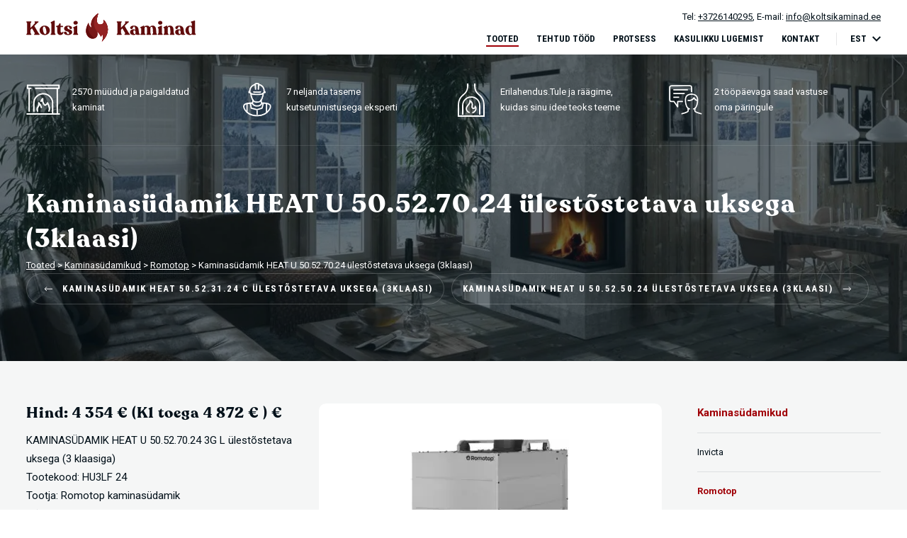

--- FILE ---
content_type: text/html; charset=UTF-8
request_url: https://www.koltsikaminad.ee/tooted/romotop-heat-50-52-70-21-hu3lf-21/
body_size: 18850
content:
<!DOCTYPE html>
<html lang="et" id="html" class="no-js">
<head>
	<!-- Global site tag (gtag.js) - Google Analytics -->
	<script async src="https://www.googletagmanager.com/gtag/js?id=UA-26397483-1"></script>
	<script>
	  window.dataLayer = window.dataLayer || [];
	  function gtag(){dataLayer.push(arguments);}
	  gtag('js', new Date());

	  gtag('config', 'UA-26397483-1');
	</script>
	<meta charset="utf-8">
	<meta http-equiv="X-UA-Compatible" content="IE=edge">
    <meta name="viewport" content="width=device-width, initial-scale=1.0, maximum-scale=1.0, user-scalable=no" />
    <meta name="format-detection" content="telephone=no">
	<meta name='robots' content='index, follow, max-image-preview:large, max-snippet:-1, max-video-preview:-1' />
<link rel="alternate" hreflang="et" href="https://www.koltsikaminad.ee/tooted/romotop-heat-50-52-70-21-hu3lf-21/" />
<link rel="alternate" hreflang="x-default" href="https://www.koltsikaminad.ee/tooted/romotop-heat-50-52-70-21-hu3lf-21/" />

	<!-- This site is optimized with the Yoast SEO plugin v26.5 - https://yoast.com/wordpress/plugins/seo/ -->
	<title>Kaminasüdamik HEAT U 50.52.70.24 ülestõstetava uksega (3klaasi) - Koltsi Kaminad</title>
<link data-rocket-prefetch href="https://www.google-analytics.com" rel="dns-prefetch">
<link data-rocket-prefetch href="https://www.googletagmanager.com" rel="dns-prefetch">
<link data-rocket-prefetch href="https://fonts.googleapis.com" rel="dns-prefetch">
<link data-rocket-preload as="style" href="https://fonts.googleapis.com/css?family=Roboto%20Condensed%3A400%2C700%7CRoboto%3A400%2C700&#038;subset=cyrillic&#038;display=swap" rel="preload">
<link href="https://fonts.googleapis.com/css?family=Roboto%20Condensed%3A400%2C700%7CRoboto%3A400%2C700&#038;subset=cyrillic&#038;display=swap" media="print" onload="this.media=&#039;all&#039;" rel="stylesheet">
<noscript data-wpr-hosted-gf-parameters=""><link rel="stylesheet" href="https://fonts.googleapis.com/css?family=Roboto%20Condensed%3A400%2C700%7CRoboto%3A400%2C700&#038;subset=cyrillic&#038;display=swap"></noscript><link rel="preload" data-rocket-preload as="image" href="https://www.koltsikaminad.ee/wp-content/uploads/2019/02/map-945x614.jpg" fetchpriority="high">
	<link rel="canonical" href="https://www.koltsikaminad.ee/tooted/romotop-heat-50-52-70-21-hu3lf-21/" />
	<meta property="og:locale" content="et_EE" />
	<meta property="og:type" content="article" />
	<meta property="og:title" content="Kaminasüdamik HEAT U 50.52.70.24 ülestõstetava uksega (3klaasi) - Koltsi Kaminad" />
	<meta property="og:description" content="KAMINASÜDAMIK HEAT U 50.52.70.24 3G L ülestõstetava uksega (3 klaasiga) Tootekood: HU3LF 24 Tootja: Romotop kaminasüdamik Kõrgus:1382 mm Laius:582 mm..." />
	<meta property="og:url" content="https://www.koltsikaminad.ee/tooted/romotop-heat-50-52-70-21-hu3lf-21/" />
	<meta property="og:site_name" content="Koltsi Kaminad" />
	<meta property="article:modified_time" content="2025-06-30T13:13:33+00:00" />
	<meta name="twitter:card" content="summary_large_image" />
	<meta name="twitter:label1" content="Est. reading time" />
	<meta name="twitter:data1" content="2 minutit" />
	<script type="application/ld+json" class="yoast-schema-graph">{"@context":"https://schema.org","@graph":[{"@type":"WebPage","@id":"https://www.koltsikaminad.ee/tooted/romotop-heat-50-52-70-21-hu3lf-21/","url":"https://www.koltsikaminad.ee/tooted/romotop-heat-50-52-70-21-hu3lf-21/","name":"Kaminasüdamik HEAT U 50.52.70.24 ülestõstetava uksega (3klaasi) - Koltsi Kaminad","isPartOf":{"@id":"https://www.koltsikaminad.ee/#website"},"datePublished":"2019-06-06T13:18:13+00:00","dateModified":"2025-06-30T13:13:33+00:00","breadcrumb":{"@id":"https://www.koltsikaminad.ee/tooted/romotop-heat-50-52-70-21-hu3lf-21/#breadcrumb"},"inLanguage":"et","potentialAction":[{"@type":"ReadAction","target":["https://www.koltsikaminad.ee/tooted/romotop-heat-50-52-70-21-hu3lf-21/"]}]},{"@type":"BreadcrumbList","@id":"https://www.koltsikaminad.ee/tooted/romotop-heat-50-52-70-21-hu3lf-21/#breadcrumb","itemListElement":[{"@type":"ListItem","position":1,"name":"Home","item":"https://www.koltsikaminad.ee/"},{"@type":"ListItem","position":2,"name":"Tooted","item":"https://www.koltsikaminad.ee/tooted/"},{"@type":"ListItem","position":3,"name":"Kaminasüdamik HEAT U 50.52.70.24 ülestõstetava uksega (3klaasi)"}]},{"@type":"WebSite","@id":"https://www.koltsikaminad.ee/#website","url":"https://www.koltsikaminad.ee/","name":"Koltsi Kaminad","description":"Järjekordne WordPressi veebileht","potentialAction":[{"@type":"SearchAction","target":{"@type":"EntryPoint","urlTemplate":"https://www.koltsikaminad.ee/?s={search_term_string}"},"query-input":{"@type":"PropertyValueSpecification","valueRequired":true,"valueName":"search_term_string"}}],"inLanguage":"et"}]}</script>
	<!-- / Yoast SEO plugin. -->


<link rel='dns-prefetch' href='//partners.lhv.ee' />
<link rel='dns-prefetch' href='//fonts.googleapis.com' />
<link href='https://fonts.gstatic.com' crossorigin rel='preconnect' />
<link rel="alternate" title="oEmbed (JSON)" type="application/json+oembed" href="https://www.koltsikaminad.ee/wp-json/oembed/1.0/embed?url=https%3A%2F%2Fwww.koltsikaminad.ee%2Ftooted%2Fromotop-heat-50-52-70-21-hu3lf-21%2F" />
<link rel="alternate" title="oEmbed (XML)" type="text/xml+oembed" href="https://www.koltsikaminad.ee/wp-json/oembed/1.0/embed?url=https%3A%2F%2Fwww.koltsikaminad.ee%2Ftooted%2Fromotop-heat-50-52-70-21-hu3lf-21%2F&#038;format=xml" />
<style id='wp-img-auto-sizes-contain-inline-css' type='text/css'>
img:is([sizes=auto i],[sizes^="auto," i]){contain-intrinsic-size:3000px 1500px}
/*# sourceURL=wp-img-auto-sizes-contain-inline-css */
</style>
<link rel='stylesheet' id='wp-block-library-css' href='https://www.koltsikaminad.ee/wp-includes/css/dist/block-library/style.min.css?ver=6.9' type='text/css' media='all' />
<style id='global-styles-inline-css' type='text/css'>
:root{--wp--preset--aspect-ratio--square: 1;--wp--preset--aspect-ratio--4-3: 4/3;--wp--preset--aspect-ratio--3-4: 3/4;--wp--preset--aspect-ratio--3-2: 3/2;--wp--preset--aspect-ratio--2-3: 2/3;--wp--preset--aspect-ratio--16-9: 16/9;--wp--preset--aspect-ratio--9-16: 9/16;--wp--preset--color--black: #000000;--wp--preset--color--cyan-bluish-gray: #abb8c3;--wp--preset--color--white: #ffffff;--wp--preset--color--pale-pink: #f78da7;--wp--preset--color--vivid-red: #cf2e2e;--wp--preset--color--luminous-vivid-orange: #ff6900;--wp--preset--color--luminous-vivid-amber: #fcb900;--wp--preset--color--light-green-cyan: #7bdcb5;--wp--preset--color--vivid-green-cyan: #00d084;--wp--preset--color--pale-cyan-blue: #8ed1fc;--wp--preset--color--vivid-cyan-blue: #0693e3;--wp--preset--color--vivid-purple: #9b51e0;--wp--preset--gradient--vivid-cyan-blue-to-vivid-purple: linear-gradient(135deg,rgb(6,147,227) 0%,rgb(155,81,224) 100%);--wp--preset--gradient--light-green-cyan-to-vivid-green-cyan: linear-gradient(135deg,rgb(122,220,180) 0%,rgb(0,208,130) 100%);--wp--preset--gradient--luminous-vivid-amber-to-luminous-vivid-orange: linear-gradient(135deg,rgb(252,185,0) 0%,rgb(255,105,0) 100%);--wp--preset--gradient--luminous-vivid-orange-to-vivid-red: linear-gradient(135deg,rgb(255,105,0) 0%,rgb(207,46,46) 100%);--wp--preset--gradient--very-light-gray-to-cyan-bluish-gray: linear-gradient(135deg,rgb(238,238,238) 0%,rgb(169,184,195) 100%);--wp--preset--gradient--cool-to-warm-spectrum: linear-gradient(135deg,rgb(74,234,220) 0%,rgb(151,120,209) 20%,rgb(207,42,186) 40%,rgb(238,44,130) 60%,rgb(251,105,98) 80%,rgb(254,248,76) 100%);--wp--preset--gradient--blush-light-purple: linear-gradient(135deg,rgb(255,206,236) 0%,rgb(152,150,240) 100%);--wp--preset--gradient--blush-bordeaux: linear-gradient(135deg,rgb(254,205,165) 0%,rgb(254,45,45) 50%,rgb(107,0,62) 100%);--wp--preset--gradient--luminous-dusk: linear-gradient(135deg,rgb(255,203,112) 0%,rgb(199,81,192) 50%,rgb(65,88,208) 100%);--wp--preset--gradient--pale-ocean: linear-gradient(135deg,rgb(255,245,203) 0%,rgb(182,227,212) 50%,rgb(51,167,181) 100%);--wp--preset--gradient--electric-grass: linear-gradient(135deg,rgb(202,248,128) 0%,rgb(113,206,126) 100%);--wp--preset--gradient--midnight: linear-gradient(135deg,rgb(2,3,129) 0%,rgb(40,116,252) 100%);--wp--preset--font-size--small: 13px;--wp--preset--font-size--medium: 20px;--wp--preset--font-size--large: 36px;--wp--preset--font-size--x-large: 42px;--wp--preset--spacing--20: 0.44rem;--wp--preset--spacing--30: 0.67rem;--wp--preset--spacing--40: 1rem;--wp--preset--spacing--50: 1.5rem;--wp--preset--spacing--60: 2.25rem;--wp--preset--spacing--70: 3.38rem;--wp--preset--spacing--80: 5.06rem;--wp--preset--shadow--natural: 6px 6px 9px rgba(0, 0, 0, 0.2);--wp--preset--shadow--deep: 12px 12px 50px rgba(0, 0, 0, 0.4);--wp--preset--shadow--sharp: 6px 6px 0px rgba(0, 0, 0, 0.2);--wp--preset--shadow--outlined: 6px 6px 0px -3px rgb(255, 255, 255), 6px 6px rgb(0, 0, 0);--wp--preset--shadow--crisp: 6px 6px 0px rgb(0, 0, 0);}:where(.is-layout-flex){gap: 0.5em;}:where(.is-layout-grid){gap: 0.5em;}body .is-layout-flex{display: flex;}.is-layout-flex{flex-wrap: wrap;align-items: center;}.is-layout-flex > :is(*, div){margin: 0;}body .is-layout-grid{display: grid;}.is-layout-grid > :is(*, div){margin: 0;}:where(.wp-block-columns.is-layout-flex){gap: 2em;}:where(.wp-block-columns.is-layout-grid){gap: 2em;}:where(.wp-block-post-template.is-layout-flex){gap: 1.25em;}:where(.wp-block-post-template.is-layout-grid){gap: 1.25em;}.has-black-color{color: var(--wp--preset--color--black) !important;}.has-cyan-bluish-gray-color{color: var(--wp--preset--color--cyan-bluish-gray) !important;}.has-white-color{color: var(--wp--preset--color--white) !important;}.has-pale-pink-color{color: var(--wp--preset--color--pale-pink) !important;}.has-vivid-red-color{color: var(--wp--preset--color--vivid-red) !important;}.has-luminous-vivid-orange-color{color: var(--wp--preset--color--luminous-vivid-orange) !important;}.has-luminous-vivid-amber-color{color: var(--wp--preset--color--luminous-vivid-amber) !important;}.has-light-green-cyan-color{color: var(--wp--preset--color--light-green-cyan) !important;}.has-vivid-green-cyan-color{color: var(--wp--preset--color--vivid-green-cyan) !important;}.has-pale-cyan-blue-color{color: var(--wp--preset--color--pale-cyan-blue) !important;}.has-vivid-cyan-blue-color{color: var(--wp--preset--color--vivid-cyan-blue) !important;}.has-vivid-purple-color{color: var(--wp--preset--color--vivid-purple) !important;}.has-black-background-color{background-color: var(--wp--preset--color--black) !important;}.has-cyan-bluish-gray-background-color{background-color: var(--wp--preset--color--cyan-bluish-gray) !important;}.has-white-background-color{background-color: var(--wp--preset--color--white) !important;}.has-pale-pink-background-color{background-color: var(--wp--preset--color--pale-pink) !important;}.has-vivid-red-background-color{background-color: var(--wp--preset--color--vivid-red) !important;}.has-luminous-vivid-orange-background-color{background-color: var(--wp--preset--color--luminous-vivid-orange) !important;}.has-luminous-vivid-amber-background-color{background-color: var(--wp--preset--color--luminous-vivid-amber) !important;}.has-light-green-cyan-background-color{background-color: var(--wp--preset--color--light-green-cyan) !important;}.has-vivid-green-cyan-background-color{background-color: var(--wp--preset--color--vivid-green-cyan) !important;}.has-pale-cyan-blue-background-color{background-color: var(--wp--preset--color--pale-cyan-blue) !important;}.has-vivid-cyan-blue-background-color{background-color: var(--wp--preset--color--vivid-cyan-blue) !important;}.has-vivid-purple-background-color{background-color: var(--wp--preset--color--vivid-purple) !important;}.has-black-border-color{border-color: var(--wp--preset--color--black) !important;}.has-cyan-bluish-gray-border-color{border-color: var(--wp--preset--color--cyan-bluish-gray) !important;}.has-white-border-color{border-color: var(--wp--preset--color--white) !important;}.has-pale-pink-border-color{border-color: var(--wp--preset--color--pale-pink) !important;}.has-vivid-red-border-color{border-color: var(--wp--preset--color--vivid-red) !important;}.has-luminous-vivid-orange-border-color{border-color: var(--wp--preset--color--luminous-vivid-orange) !important;}.has-luminous-vivid-amber-border-color{border-color: var(--wp--preset--color--luminous-vivid-amber) !important;}.has-light-green-cyan-border-color{border-color: var(--wp--preset--color--light-green-cyan) !important;}.has-vivid-green-cyan-border-color{border-color: var(--wp--preset--color--vivid-green-cyan) !important;}.has-pale-cyan-blue-border-color{border-color: var(--wp--preset--color--pale-cyan-blue) !important;}.has-vivid-cyan-blue-border-color{border-color: var(--wp--preset--color--vivid-cyan-blue) !important;}.has-vivid-purple-border-color{border-color: var(--wp--preset--color--vivid-purple) !important;}.has-vivid-cyan-blue-to-vivid-purple-gradient-background{background: var(--wp--preset--gradient--vivid-cyan-blue-to-vivid-purple) !important;}.has-light-green-cyan-to-vivid-green-cyan-gradient-background{background: var(--wp--preset--gradient--light-green-cyan-to-vivid-green-cyan) !important;}.has-luminous-vivid-amber-to-luminous-vivid-orange-gradient-background{background: var(--wp--preset--gradient--luminous-vivid-amber-to-luminous-vivid-orange) !important;}.has-luminous-vivid-orange-to-vivid-red-gradient-background{background: var(--wp--preset--gradient--luminous-vivid-orange-to-vivid-red) !important;}.has-very-light-gray-to-cyan-bluish-gray-gradient-background{background: var(--wp--preset--gradient--very-light-gray-to-cyan-bluish-gray) !important;}.has-cool-to-warm-spectrum-gradient-background{background: var(--wp--preset--gradient--cool-to-warm-spectrum) !important;}.has-blush-light-purple-gradient-background{background: var(--wp--preset--gradient--blush-light-purple) !important;}.has-blush-bordeaux-gradient-background{background: var(--wp--preset--gradient--blush-bordeaux) !important;}.has-luminous-dusk-gradient-background{background: var(--wp--preset--gradient--luminous-dusk) !important;}.has-pale-ocean-gradient-background{background: var(--wp--preset--gradient--pale-ocean) !important;}.has-electric-grass-gradient-background{background: var(--wp--preset--gradient--electric-grass) !important;}.has-midnight-gradient-background{background: var(--wp--preset--gradient--midnight) !important;}.has-small-font-size{font-size: var(--wp--preset--font-size--small) !important;}.has-medium-font-size{font-size: var(--wp--preset--font-size--medium) !important;}.has-large-font-size{font-size: var(--wp--preset--font-size--large) !important;}.has-x-large-font-size{font-size: var(--wp--preset--font-size--x-large) !important;}
/*# sourceURL=global-styles-inline-css */
</style>

<style id='classic-theme-styles-inline-css' type='text/css'>
/*! This file is auto-generated */
.wp-block-button__link{color:#fff;background-color:#32373c;border-radius:9999px;box-shadow:none;text-decoration:none;padding:calc(.667em + 2px) calc(1.333em + 2px);font-size:1.125em}.wp-block-file__button{background:#32373c;color:#fff;text-decoration:none}
/*# sourceURL=/wp-includes/css/classic-themes.min.css */
</style>
<link data-minify="1" rel='stylesheet' id='bb-tcs-editor-style-shared-css' href='https://www.koltsikaminad.ee/wp-content/cache/min/1/wp-content/themes/koltsi/theme/css/editor-style-shared.css?ver=1765783830' type='text/css' media='all' />
<link data-minify="1" rel='stylesheet' id='arve-css' href='https://www.koltsikaminad.ee/wp-content/cache/min/1/wp-content/plugins/advanced-responsive-video-embedder/build/main.css?ver=1765783830' type='text/css' media='all' />

<link data-minify="1" rel='stylesheet' id='ionicons.min-css' href='https://www.koltsikaminad.ee/wp-content/cache/min/1/wp-content/themes/koltsi/theme/css/ionicons.min.css?ver=1765783830' type='text/css' media='all' />
<link data-minify="1" rel='stylesheet' id='bootstrap-css' href='https://www.koltsikaminad.ee/wp-content/cache/min/1/wp-content/themes/koltsi/theme/css/bootstrap.css?ver=1765783830' type='text/css' media='all' />
<link data-minify="1" rel='stylesheet' id='slick-css' href='https://www.koltsikaminad.ee/wp-content/cache/min/1/wp-content/themes/koltsi/theme/js/slick/slick.css?ver=1765783830' type='text/css' media='all' />
<link data-minify="1" rel='stylesheet' id='ama-css' href='https://www.koltsikaminad.ee/wp-content/cache/min/1/wp-content/themes/koltsi/theme/css/theme.css?ver=1765783830' type='text/css' media='all' />
<link data-minify="1" rel='stylesheet' id='ari-fancybox-css' href='https://www.koltsikaminad.ee/wp-content/cache/min/1/wp-content/plugins/ari-fancy-lightbox/assets/fancybox/jquery.fancybox.min.css?ver=1765783830' type='text/css' media='all' />
<script type="text/javascript" src="https://www.koltsikaminad.ee/wp-includes/js/jquery/jquery.min.js?ver=3.7.1" id="jquery-core-js" data-rocket-defer defer></script>
<script type="text/javascript" src="https://www.koltsikaminad.ee/wp-includes/js/jquery/jquery-migrate.min.js?ver=3.4.1" id="jquery-migrate-js" data-rocket-defer defer></script>
<script type="text/javascript" id="cf7rl-redirect_method-js-extra">
/* <![CDATA[ */
var cf7rl_ajax_object = {"cf7rl_ajax_url":"https://www.koltsikaminad.ee/wp-admin/admin-ajax.php","cf7rl_forms":"[\"|295|url|https:\\/\\/www.koltsikaminad.ee\\/kiri-saadetud\\/|0|\"]"};
//# sourceURL=cf7rl-redirect_method-js-extra
/* ]]> */
</script>
<script data-minify="1" type="text/javascript" src="https://www.koltsikaminad.ee/wp-content/cache/min/1/wp-content/plugins/cf7-redirect-thank-you-page/assets/js/redirect_method.js?ver=1765783830" id="cf7rl-redirect_method-js" data-rocket-defer defer></script>
<script type="text/javascript" src="https://www.koltsikaminad.ee/wp-content/plugins/sitepress-multilingual-cms/templates/language-switchers/legacy-dropdown-click/script.min.js?ver=1" id="wpml-legacy-dropdown-click-0-js" data-rocket-defer defer></script>
<script type="text/javascript" id="ari-fancybox-js-extra">
/* <![CDATA[ */
var ARI_FANCYBOX = {"lightbox":{"animationEffect":"fade","animationDuration":500,"toolbar":true,"buttons":["close"],"autoFocus":false,"backFocus":false,"trapFocus":false,"video":{"autoStart":false},"thumbs":{"hideOnClose":false},"touch":{"vertical":true,"momentum":true},"preventCaptionOverlap":false,"hideScrollbar":false,"lang":"custom","i18n":{"custom":{"PREV":"Previous","NEXT":"Next","PLAY_START":"Start slideshow (P)","PLAY_STOP":"Stop slideshow (P)","FULL_SCREEN":"Full screen (F)","THUMBS":"Thumbnails (G)","ZOOM":"Zoom","CLOSE":"Close (Esc)","ERROR":"The requested content cannot be loaded. \u003Cbr/\u003E Please try again later."}}},"convert":{"wp_gallery":{"convert_attachment_links":true},"images":{"convert":true}},"mobile":{},"slideshow":{},"deeplinking":{"enabled":false},"integration":{},"share":{"enabled":false,"buttons":{"facebook":{"enabled":false},"twitter":{"enabled":false},"gplus":{"enabled":false},"pinterest":{"enabled":false},"linkedin":{"enabled":false},"vk":{"enabled":false},"email":{"enabled":false},"download":{"enabled":false}},"ignoreTypes":[]},"comments":{"showOnStart":false,"supportedTypes":null},"protect":{},"extra":{},"viewers":{"pdfjs":{"url":"https://www.koltsikaminad.ee/wp-content/plugins/ari-fancy-lightbox/assets/pdfjs/web/viewer.html"}},"messages":{"share_facebook_title":"Share on Facebook","share_twitter_title":"Share on Twitter","share_gplus_title":"Share on Google+","share_pinterest_title":"Share on Pinterest","share_linkedin_title":"Share on LinkedIn","share_vk_title":"Share on VK","share_email_title":"Send by e-mail","download_title":"Download","comments":"Comments"}};
//# sourceURL=ari-fancybox-js-extra
/* ]]> */
</script>
<script type="text/javascript" src="https://www.koltsikaminad.ee/wp-content/plugins/ari-fancy-lightbox/assets/fancybox/jquery.fancybox.min.js?ver=1.8.20" id="ari-fancybox-js" data-rocket-defer defer></script>
<link rel="https://api.w.org/" href="https://www.koltsikaminad.ee/wp-json/" /><style type="text/css">BODY .fancybox-container{z-index:200000}BODY .fancybox-is-open .fancybox-bg{opacity:0.9}BODY .fancybox-bg {background-color:#03071a}BODY .fancybox-thumbs {background-color:#ffffff}</style><link rel="icon" href="https://www.koltsikaminad.ee/wp-content/uploads/2020/04/cropped-Favicon-32x32.png" sizes="32x32" />
<link rel="icon" href="https://www.koltsikaminad.ee/wp-content/uploads/2020/04/cropped-Favicon-192x192.png" sizes="192x192" />
<link rel="apple-touch-icon" href="https://www.koltsikaminad.ee/wp-content/uploads/2020/04/cropped-Favicon-180x180.png" />
<meta name="msapplication-TileImage" content="https://www.koltsikaminad.ee/wp-content/uploads/2020/04/cropped-Favicon-270x270.png" />
        <!--[if lt IE 9]>
    <script src="https://oss.maxcdn.com/html5shiv/3.7.2/html5shiv.min.js"></script>
    <script src="https://oss.maxcdn.com/respond/1.4.2/respond.min.js"></script>
    <![endif]-->
<link data-minify="1" rel='stylesheet' id='dnd-upload-cf7-css' href='https://www.koltsikaminad.ee/wp-content/cache/min/1/wp-content/plugins/drag-and-drop-multiple-file-upload-contact-form-7/assets/css/dnd-upload-cf7.css?ver=1765783830' type='text/css' media='all' />
<link data-minify="1" rel='stylesheet' id='contact-form-7-css' href='https://www.koltsikaminad.ee/wp-content/cache/min/1/wp-content/plugins/contact-form-7/includes/css/styles.css?ver=1765783830' type='text/css' media='all' />
<meta name="generator" content="WP Rocket 3.20.2" data-wpr-features="wpr_defer_js wpr_minify_js wpr_preconnect_external_domains wpr_oci wpr_image_dimensions wpr_minify_css wpr_preload_links wpr_desktop" /></head>
<body class="wp-singular products-template-default single single-products postid-1109 wp-theme-koltsi">
<div id="wrapper">
<header id="header" role="header">
	<div class="container">
    	<div class="row align-items-center">
            <div id="header-logo">
                <a href="https://www.koltsikaminad.ee">
                    <svg xmlns="http://www.w3.org/2000/svg" xmlns:xlink="http://www.w3.org/1999/xlink" width="240" height="40" viewBox="0 0 240 40">
                        <defs>
                            <path id="logo-a" d="M22.906 28.347c-.074 1.344-.633 3.275-1.45 4.25-1.05-2.791-3.243-5.696-5.805-7.263 1.853 3.328 1.054 9.947-5.58 10.314-6.692 0-9.637-6.73-9.704-10.314-.128-6.778 3.8-12.132 3.8-12.132-1.109 4.02 4.48 7.422 4.48 7.422C4.029 7.884 17.468.067 17.643 0c-.044.088-5.996 15.803 2.798 15.803 5.554 0 5.554-5.06 4.543-6.964 0 0 15.036 13.33-2.077 30.772 1.879-2.775 1.879-9.543 0-11.264z"/>
                            <path id="logo-b" d="M22.906 28.347c-.074 1.344-.633 3.275-1.45 4.25-1.05-2.791-3.243-5.696-5.805-7.263 1.59 2.857 1.227 8.14-3.105 9.81 0 0-5.095-3.356-7.471-7.92-3.666-7.043-.909-14.022-.909-14.022-1.108 4.02 4.482 7.422 4.482 7.422C4.028 7.884 17.468.067 17.642 0c-.044.088-5.996 15.803 2.798 15.803 5.554 0 5.554-5.06 4.543-6.964 0 0 15.036 13.33-2.077 30.772 1.879-2.775 1.879-9.543 0-11.264z"/>
                            <path id="logo-c" d="M22.906 28.347c-.074 1.344-.633 3.275-1.45 4.25-1.05-2.791-3.243-5.696-5.805-7.263 0 0-4.125-4.933-4.125-10.96C11.526 4.854 17.53.043 17.642 0c-.044.088-5.996 15.803 2.798 15.803 5.554 0 5.554-5.06 4.543-6.964 0 0 15.036 13.33-2.077 30.772 1.879-2.775 1.879-9.543 0-11.264z"/>
                            <path id="logo-d" d="M22.906 28.347c-.074 1.344-.633 3.275-1.45 4.25-1.05-2.791-3.243-5.696-5.805-7.263 1.853 3.328 1.054 9.947-5.58 10.314-6.692 0-9.637-6.73-9.704-10.314-.128-6.778 3.8-12.132 3.8-12.132-1.109 4.02 4.48 7.422 4.48 7.422C4.029 7.884 17.468.067 17.643 0c-.044.088-5.996 15.803 2.798 15.803 5.554 0 5.554-5.06 4.543-6.964 0 0 15.036 13.33-2.077 30.772 1.879-2.775 1.879-9.543 0-11.264z"/>
                            <path id="logo-e" d="M22.906 28.347c-.074 1.344-.633 3.275-1.45 4.25-1.05-2.791-3.243-5.696-5.805-7.263 1.59 2.857 1.227 8.14-3.105 9.81 0 0-5.095-3.356-7.471-7.92-3.666-7.043-.909-14.022-.909-14.022-1.108 4.02 4.482 7.422 4.482 7.422C4.028 7.884 17.468.067 17.642 0c-.044.088-5.996 15.803 2.798 15.803 5.554 0 5.554-5.06 4.543-6.964 0 0 15.036 13.33-2.077 30.772 1.879-2.775 1.879-9.543 0-11.264z"/>
                            <path id="logo-f" d="M22.906 28.347c-.074 1.344-.633 3.275-1.45 4.25-1.05-2.791-3.243-5.696-5.805-7.263 0 0-4.125-4.933-4.125-10.96C11.526 4.854 17.53.043 17.642 0c-.044.088-5.996 15.803 2.798 15.803 5.554 0 5.554-5.06 4.543-6.964 0 0 15.036 13.33-2.077 30.772 1.879-2.775 1.879-9.543 0-11.264z"/>
                        </defs>
                        <g fill="none" fill-rule="evenodd">
                            <path id="logo-txt" fill="#610C0C" d="M17.075 27.289c.876 1.493 1.806 1.573 1.806 2.32v.107c0 .32-.239.506-.637.506H11.68c-.372 0-.61-.186-.61-.506v-.107c0-.747 1.514-1.093.823-2.267l-3.72-6.293-2.072 2.107v4.133c0 1.227 1.169 1.573 1.169 2.32v.107c0 .32-.24.506-.638.506H.841c-.372 0-.637-.186-.637-.506v-.107c0-.747 1.062-1.093 1.062-2.32V14.196c0-1.227-1.062-1.547-1.062-2.294v-.106c0-.32.265-.507.637-.507h5.792c.399 0 .638.187.638.507v.106c0 .747-1.17 1.067-1.17 2.294v6.08l5.872-6.054c1.01-1.04-.186-1.573-.186-2.32v-.106c0-.32.24-.507.638-.507h4.33c.373 0 .638.187.638.507v.106c0 .747-1.381 1.12-2.524 2.32l-3.427 3.494 5.633 9.573zm9.139 3.2c-4.065 0-7.36-2.827-7.36-6.693 0-3.947 3.375-6.64 7.174-6.64 3.985 0 7.28 2.773 7.28 6.693 0 3.893-3.215 6.64-7.094 6.64zm.558-1.307c1.249 0 1.7-1.28 1.7-3.28 0-2.08-1.089-7.44-3.188-7.44-1.275 0-1.727 1.174-1.727 3.334s1.063 7.386 3.215 7.386zm8.29 1.04c-.373 0-.612-.186-.612-.506v-.107c0-.773 1.036-1.067 1.036-2.293V15.129c0-1.253-1.036-1.6-1.036-2.267v-.106c0-.294.24-.427.585-.614l4.011-1.973c.744-.373 1.223.08 1.223.56v16.587c0 1.226 1.169 1.52 1.169 2.293v.107c0 .32-.266.506-.638.506h-5.739zm13.07.267c-2.63 0-4.33-1.707-4.33-4.933v-6.32h-1.01a.602.602 0 0 1-.61-.614v-.586c0-.374.239-.614.61-.614h.505c1.621 0 2.896-1.066 3.242-2.693.08-.427.372-.693.717-.693h.611c.425 0 .718.266.718.693v2.693h2.736c.345 0 .611.267.611.614v.586a.602.602 0 0 1-.611.614h-2.736v6.4c0 .906.53 1.44 1.195 1.44 1.036 0 1.461-.507 1.754-.987.372-.48 1.01-.32 1.01.187 0 2.053-1.515 4.213-4.411 4.213zm10.974-.027c-3.348 0-5.845-1.253-5.845-3.12 0-1.2.823-1.706 1.886-1.706 2.657 0 1.753 3.653 3.959 3.653.797 0 1.434-.4 1.434-1.467 0-3.493-7.04-1.44-7.04-6.613 0-2.373 2.285-4.053 5.606-4.053 3.374 0 5.579 1.466 5.579 3.2 0 .933-.797 1.626-1.78 1.626-2.577 0-1.727-3.6-3.56-3.6-.824 0-1.25.747-1.25 1.52 0 3.654 6.802 1.734 6.802 6.64 0 2.214-2.098 3.92-5.791 3.92zM69.733 15.85c-1.833 0-3.056-1.173-3.056-2.667 0-1.52 1.223-2.666 3.056-2.666 1.806 0 3.029 1.146 3.029 2.666 0 1.494-1.223 2.667-3.03 2.667zM66.89 30.222c-.398 0-.638-.186-.638-.506v-.107c0-.773 1.063-1.093 1.063-2.32v-5.067c0-1.226-1.063-1.6-1.063-2.24v-.106c0-.294.24-.427.611-.614l4.012-1.973c.744-.373 1.196.053 1.196.56v9.44c0 1.227 1.195 1.547 1.195 2.32v.107c0 .32-.265.506-.664.506H66.89zM144.602 27.289c.877 1.493 1.807 1.573 1.807 2.32v.107c0 .32-.24.506-.638.506h-6.562c-.372 0-.611-.186-.611-.506v-.107c0-.747 1.514-1.093.823-2.267l-3.72-6.293-2.071 2.107v4.133c0 1.227 1.169 1.573 1.169 2.32v.107c0 .32-.24.506-.638.506h-5.792c-.372 0-.638-.186-.638-.506v-.107c0-.747 1.063-1.093 1.063-2.32V14.196c0-1.227-1.063-1.547-1.063-2.294v-.106c0-.32.266-.507.638-.507h5.792c.398 0 .638.187.638.507v.106c0 .747-1.17 1.067-1.17 2.294v6.08l5.872-6.054c1.01-1.04-.186-1.573-.186-2.32v-.106c0-.32.24-.507.638-.507h4.33c.372 0 .638.187.638.507v.106c0 .747-1.382 1.12-2.524 2.32l-3.427 3.494 5.632 9.573zm14.506.027c.24 1.893 1.355 1.44 1.355 2.186 0 .694-1.54.88-3.002.88-1.594 0-2.364-.32-2.577-1.28-.558.774-1.62 1.387-3.374 1.387-2.843 0-5.021-1.307-5.021-4.053 0-2.694 2.258-4.08 4.782-4.08 1.116 0 2.019.266 2.683.666v-.08c-.319-3.146-.505-4.506-1.886-4.506-1.833 0-1.09 3.573-3.454 3.573-1.116 0-1.86-.693-1.86-1.733 0-2.187 2.604-3.12 5.314-3.12 3.56 0 6.03 2.08 6.456 5.386l.584 4.774zm-6.137 1.813c.877 0 1.382-1.013 1.382-1.92l-.107-1.227c-.185-1.6-.876-2.213-1.647-2.213-.797 0-1.355.72-1.355 1.813 0 1.894.638 3.547 1.727 3.547zm30.66-1.813c.08 1.226.956 1.573.956 2.32v.106c0 .32-.265.507-.637.507h-5.314c-.372 0-.637-.187-.637-.507v-.106c0-.747 1.036-1.094.956-2.32l-.266-4.72c-.133-2.694-.69-3.68-1.833-3.68-1.09 0-1.647 1.066-1.647 2.533.053.373.08.72.08 1.12v4.747c0 1.226.956 1.573.956 2.32v.106c0 .32-.266.507-.638.507h-5.287c-.398 0-.637-.187-.637-.507v-.106c0-.747.93-1.094.93-2.32v-5.067c0-2.267-.691-3.333-1.807-3.333-1.222 0-1.78 1.093-1.78 2.533v5.867c0 1.226 1.169 1.573 1.169 2.32v.106c0 .32-.24.507-.638.507h-5.739c-.398 0-.637-.187-.637-.507v-.106c0-.747 1.169-1.094 1.169-2.32v-5.254c0-1.253-1.408-1.44-1.408-2.213v-.08c0-.32.265-.48.637-.667l3.986-1.84c.664-.32 1.01.107 1.01.64v.96c.77-1.066 2.018-1.706 3.533-1.706 1.833 0 3.427.746 4.357 2.186.717-1.386 2.179-2.186 3.932-2.186 2.285 0 4.57 1.28 4.889 5.6l.345 4.56zm5.5-11.467c-1.834 0-3.056-1.173-3.056-2.667 0-1.52 1.222-2.666 3.056-2.666 1.806 0 3.028 1.146 3.028 2.666 0 1.494-1.222 2.667-3.028 2.667zm-2.843 14.373c-.399 0-.638-.186-.638-.506v-.107c0-.773 1.063-1.093 1.063-2.32v-5.067c0-1.226-1.063-1.6-1.063-2.24v-.106c0-.294.24-.427.611-.614l4.012-1.973c.744-.373 1.196.053 1.196.56v9.44c0 1.227 1.195 1.547 1.195 2.32v.107c0 .32-.265.506-.664.506h-5.712zm21.945-2.906c.08 1.226.957 1.546.957 2.32v.106c0 .32-.266.507-.638.507h-5.314c-.398 0-.637-.187-.637-.507v-.106c0-.774 1.036-1.094.956-2.32l-.265-4.774c-.133-2.64-.638-3.626-1.834-3.626-1.169 0-1.727 1.04-1.727 2.586v5.814c0 1.226 1.17 1.546 1.17 2.32v.106c0 .32-.24.507-.638.507h-5.739c-.399 0-.638-.187-.638-.507v-.106c0-.774 1.17-1.094 1.17-2.32v-5.254c0-1.28-1.409-1.44-1.409-2.213v-.08c0-.32.266-.48.638-.667l3.72-1.84c.664-.346 1.009.107 1.009.64v1.254c.717-1.28 2.046-2 3.8-2 2.31 0 4.755 1.306 5.074 5.546l.345 4.614zm14.56 0c.239 1.893 1.355 1.44 1.355 2.186 0 .694-1.541.88-3.003.88-1.594 0-2.364-.32-2.577-1.28-.558.774-1.62 1.387-3.374 1.387-2.843 0-5.021-1.307-5.021-4.053 0-2.694 2.258-4.08 4.782-4.08 1.116 0 2.02.266 2.683.666v-.08c-.318-3.146-.504-4.506-1.886-4.506-1.833 0-1.09 3.573-3.454 3.573-1.116 0-1.86-.693-1.86-1.733 0-2.187 2.604-3.12 5.314-3.12 3.56 0 6.031 2.08 6.456 5.386l.585 4.774zm-6.138 1.813c.877 0 1.382-1.013 1.382-1.92l-.106-1.227c-.186-1.6-.877-2.213-1.648-2.213-.797 0-1.355.72-1.355 1.813 0 1.894.638 3.547 1.727 3.547zm21.627-1.813c0 1.226 1.063 1.546 1.063 2.293v.107c0 .32-.24.506-.611.506h-3.8c-.425 0-.69-.266-.69-.666v-.24c-.798.746-1.94 1.173-3.242 1.173-3.215 0-6.27-2.293-6.27-6.667 0-3.973 2.95-6.666 6.297-6.666 1.116 0 2.019.266 2.736.746v-3.546c0-1.254-1.408-1.414-1.408-2.187v-.08c0-.293.24-.587.611-.693l4.145-1.254c.77-.24 1.169-.08 1.169.64v16.534zm-6.217 1.866c.903.027 1.7-.8 1.7-2.24v-5.146c0-1.707-1.169-3.334-2.39-3.334-1.303 0-2.02 1.147-2.1 3.28-.08 2.24.797 7.36 2.79 7.44z"/>
                            <g transform="translate(83.838)">
                                <use fill="#840005" xlink:href="#logo-a"/>
                                <use fill="#A00007" xlink:href="#logo-b"/>
                                <use fill="#C80E16" xlink:href="#logo-c"/>
                            </g>
                            <g transform="translate(84.133)">
                                <use fill="#610C0C" xlink:href="#logo-d"/>
                                <use fill="#781818" xlink:href="#logo-e"/>
                                <use fill="#942323" xlink:href="#logo-f"/>
                            </g>
                        </g>
                    </svg>
                </a>
            </div>
            <div id="header-items">
                <div class="row">
                    <div id="header-navigation" class="col-12 order-1">
						<nav id="primary-menu" class="menu-primaarne-menuu-container"><ul id="menu-primaarne-menuu" class=""><li id="menu-item-15" class="menu-item menu-item-type-post_type_archive menu-item-object-products menu-item-has-children current-menu-item menu-item-15"><a href="https://www.koltsikaminad.ee/tooted/">Tooted</a></li>
<li id="menu-item-318" class="menu-item menu-item-type-post_type_archive menu-item-object-references menu-item-318"><a href="https://www.koltsikaminad.ee/kaminad-ahjud-pliidid-tehtud-tood/">Tehtud tööd</a></li>
<li id="menu-item-293" class="menu-item menu-item-type-post_type menu-item-object-page menu-item-293"><a href="https://www.koltsikaminad.ee/kamina-ehitus/">Protsess</a></li>
<li id="menu-item-6334" class="menu-item menu-item-type-taxonomy menu-item-object-category menu-item-6334"><a href="https://www.koltsikaminad.ee/kasulik/">Kasulikku lugemist</a></li>
<li id="menu-item-182" class="menu-item menu-item-type-post_type menu-item-object-page menu-item-182"><a href="https://www.koltsikaminad.ee/kontakt/">Kontakt</a></li>
</ul></nav>
<div class="wpml-ls-statics-shortcode_actions wpml-ls wpml-ls-legacy-dropdown-click js-wpml-ls-legacy-dropdown-click">
	<ul role="menu">

		<li class="wpml-ls-slot-shortcode_actions wpml-ls-item wpml-ls-item-et wpml-ls-current-language wpml-ls-first-item wpml-ls-last-item wpml-ls-item-legacy-dropdown-click" role="none">

			<a href="#" class="js-wpml-ls-item-toggle wpml-ls-item-toggle" role="menuitem" title="Switch to Est">
                <span class="wpml-ls-native" role="menuitem">Est</span></a>

			<ul class="js-wpml-ls-sub-menu wpml-ls-sub-menu" role="menu">
							</ul>

		</li>

	</ul>
</div>
                    </div>
                    <div id="header-contact" class="col-12"><span class="hide-mobile">Tel: </span><a href="tel:+3726140295"><svg xmlns="http://www.w3.org/2000/svg" width="24" height="24" viewBox="0 0 24 24"><g fill="none" fill-rule="evenodd" stroke="#000" stroke-width="1.5"><path stroke-linecap="square" stroke-linejoin="round" d="M17.62 14.764s-.674-.611-1.62-.092l-2.322 1.283s-2.312-1.831-3.602-3.232l.002-.001-.019-.017-.016-.019-.002.002c-1.4-1.29-3.232-3.602-3.232-3.602l1.283-2.322C8.61 5.817 8 5.145 8 5.145L5.434 1.296C4.976.654 4.426.776 4.426.776c-.703.032-2.78 1.987-2.78 1.987C.546 3.74.79 4.596.79 4.596c.74 5.23 6.242 10.275 6.663 10.714.568.527 5.484 5.924 10.715 6.663 0 0 .856.245 1.834-.855 0 0 1.954-2.077 1.985-2.78 0 0 .123-.55-.52-1.008l-3.848-2.566z"/><path d="M12.497 4.776a5.232 5.232 0 0 1 3.557 1.518 5.233 5.233 0 0 1 1.554 3.574M12.602 1.86a8.142 8.142 0 0 1 5.504 2.36 8.139 8.139 0 0 1 2.415 5.476"/></g></svg><span class="hide-mobile">+3726140295</span></a><span class="hide-mobile">, E-mail: </span><a href="mailto:info@koltsikaminad.ee"><svg xmlns="http://www.w3.org/2000/svg" width="24" height="24" viewBox="0 0 24 24"><g fill="none" fill-rule="evenodd" stroke="#000" stroke-linejoin="round" stroke-width="1.5"><path d="M22.974 19.079c0 .67-.546 1.22-1.214 1.22H1.982a1.22 1.22 0 0 1-1.214-1.22V5.32c0-.67.546-1.22 1.214-1.22H21.76a1.22 1.22 0 0 1 1.214 1.22V19.08z"/><path stroke-linecap="round" d="M6.486 13.664l-5.016 6.03M17.256 13.664l5.016 6.03M1.2 4.54l10.704 8.297 10.614-8.366"/></g></svg><span class="hide-mobile">info@koltsikaminad.ee</span></a></div>                </div>
            </div>
        </div>
        
        <button id="mobile-toggle" type="button" class="icon"> <div class="menui menui-long menui-first"></div> <div class="menui menui-short menui-second"></div> <div class="menui menui-long menui-third"></div> <div class="menui menui-short menui-fourth"></div> </button>
    </div>
</header>
<section id="content" class="builder-elements" role="main"><div class="builder-element element-primary-header" style="background-image: url(https://www.koltsikaminad.ee/wp-content/uploads/2020/01/kaminad-ja-küttekolded.jpg);"><div class="element-inner"><div class="container"><div class="primary-icons"><div class="row align-items-center"><div class="col-12"><div class="icon-slider"><div class="slide"><div class="slide-inner"><div class="slide-icon d-flex flex-wrap justify-content-center align-items-center"><img width="48" height="48" src="https://www.koltsikaminad.ee/wp-content/uploads/2019/02/t-esti-aitame-white.svg" alt="" /></div><div class="slide-txt d-flex flex-wrap align-items-center">2570 müüdud ja paigaldatud kaminat</div></div></div><div class="slide"><div class="slide-inner"><div class="slide-icon d-flex flex-wrap justify-content-center align-items-center"><img width="48" height="48" src="https://www.koltsikaminad.ee/wp-content/uploads/2019/02/ekspert-white.svg" alt="" /></div><div class="slide-txt d-flex flex-wrap align-items-center">7 neljanda taseme kutsetunnistusega eksperti</div></div></div><div class="slide"><div class="slide-inner"><div class="slide-icon d-flex flex-wrap justify-content-center align-items-center"><img width="48" height="48" src="https://www.koltsikaminad.ee/wp-content/uploads/2019/02/erilahendused-white.svg" alt="" /></div><div class="slide-txt d-flex flex-wrap align-items-center">Erilahendus.Tule ja räägime, kuidas sinu idee teoks teeme</div></div></div><div class="slide"><div class="slide-inner"><div class="slide-icon d-flex flex-wrap justify-content-center align-items-center"><img width="48" height="48" src="https://www.koltsikaminad.ee/wp-content/uploads/2019/02/kontakt-white.svg" alt="" /></div><div class="slide-txt d-flex flex-wrap align-items-center">2 tööpäevaga saad vastuse oma päringule</div></div></div></div></div></div></div><div class="primary-header"><div class="row align-items-center"><div class="col"><h1>Kaminasüdamik HEAT U 50.52.70.24 ülestõstetava uksega (3klaasi)</h1><div class="primary-breadcrumbs"><!-- Breadcrumb NavXT 7.5.0 -->
<span property="itemListElement" typeof="ListItem"><a property="item" typeof="WebPage" title="Go to Tooted." href="https://www.koltsikaminad.ee/tooted/" class="archive post-products-archive"><span property="name">Tooted</span></a><meta property="position" content="1"></span> &gt; <span property="itemListElement" typeof="ListItem"><a property="item" typeof="WebPage" title="Go to the Kaminasüdamikud Tootekategooria archives." href="https://www.koltsikaminad.ee/tootekategooria/kaminasudamikud/" class="taxonomy product-category"><span property="name">Kaminasüdamikud</span></a><meta property="position" content="2"></span> &gt; <span property="itemListElement" typeof="ListItem"><a property="item" typeof="WebPage" title="Go to the Romotop Tootekategooria archives." href="https://www.koltsikaminad.ee/tootekategooria/romotop/" class="taxonomy product-category"><span property="name">Romotop</span></a><meta property="position" content="3"></span> &gt; <span class="post post-products current-item">Kaminasüdamik HEAT U 50.52.70.24 ülestõstetava uksega (3klaasi)</span></div></div><div class="col col-md-auto primary-header-btns"><a rel="prev" href="https://www.koltsikaminad.ee/tooted/romotop-heat-50-52-31-21-hc2lf/" class="btn btn-sm btn-outline-light has-icon"><svg xmlns="http://www.w3.org/2000/svg" width="24" height="24" viewBox="0 0 24 24"><g fill="none" fill-rule="evenodd" stroke="#FFF" stroke-linecap="round" stroke-linejoin="round" stroke-width="1.2"><path d="M18.776 12.17H7.61M9.23 9.098l-3.054 3.055L9.23 15.24"/></g></svg>Kaminasüdamik HEAT 50.52.31.24 C ülestõstetava uksega (3klaasi)</a><a rel="next" href="https://www.koltsikaminad.ee/tooted/romotop-heat-hu3lg-21-50-52-50-21/" class="btn btn-sm btn-outline-light has-icon icon-right">Kaminasüdamik HEAT U 50.52.50.24 ülestõstetava uksega (3klaasi)<svg xmlns="http://www.w3.org/2000/svg" width="24" height="24" viewBox="0 0 24 24"><g fill="none" fill-rule="evenodd" stroke="#FFF" stroke-linecap="round" stroke-linejoin="round" stroke-width="1.2"><path d="M6.224 12.17H17.39M15.77 9.098l3.054 3.055-3.055 3.087"/></g></svg></a></div></div></div></div></div></div><div class="builder-element element-primary"><div class="element-inner"><div class="container"><div class="row"><div id="sidebar" class="col-12 col-lg-3 order-1"><div class="gksm-custom-menu-widget-2 gksm-custom-menu-widget sidebar-widget"><div class="submenu-widget submenu-widget-romotop-heat-50-52-70-21-hu3lf-21"><ul id="menu-primaarne-menuu-1" class="menu"><li id="menu-item-16" class="menu-item menu-item-type-taxonomy menu-item-object-product-category current-products-ancestor current-menu-parent current-products-parent menu-item-has-children menu-item-16"><a href="https://www.koltsikaminad.ee/tootekategooria/kaminasudamikud/">Kaminasüdamikud</a>
<ul class="sub-menu">
	<li id="menu-item-173" class="menu-item menu-item-type-taxonomy menu-item-object-product-category menu-item-173"><a href="https://www.koltsikaminad.ee/tootekategooria/invicta/">Invicta</a></li>
	<li id="menu-item-174" class="menu-item menu-item-type-taxonomy menu-item-object-product-category current-products-ancestor current-menu-parent current-products-parent menu-item-174"><a href="https://www.koltsikaminad.ee/tootekategooria/romotop/">Romotop</a></li>
</ul>
</li>
<li id="menu-item-18" class="menu-item menu-item-type-taxonomy menu-item-object-product-category menu-item-18"><a href="https://www.koltsikaminad.ee/tootekategooria/gaasikaminad/">Gaasikaminad</a></li>
<li id="menu-item-19" class="menu-item menu-item-type-taxonomy menu-item-object-product-category menu-item-19"><a href="https://www.koltsikaminad.ee/tootekategooria/erilahendustega-kaminad/">Erilahendustega kaminad</a></li>
<li id="menu-item-20" class="menu-item menu-item-type-taxonomy menu-item-object-product-category menu-item-20"><a href="https://www.koltsikaminad.ee/tootekategooria/moodulahjud/">Moodulahjud</a></li>
<li id="menu-item-21" class="menu-item menu-item-type-taxonomy menu-item-object-product-category menu-item-21"><a href="https://www.koltsikaminad.ee/tootekategooria/soojust-salvestavad-materjalid/">Soojust salvestavad materjalid</a></li>
<li id="menu-item-22" class="menu-item menu-item-type-taxonomy menu-item-object-product-category menu-item-22"><a href="https://www.koltsikaminad.ee/tootekategooria/biokaminad-ja-biopoletid/">Biokaminad ja biopõletid</a></li>
<li id="menu-item-23" class="menu-item menu-item-type-taxonomy menu-item-object-product-category menu-item-23"><a href="https://www.koltsikaminad.ee/tootekategooria/soojusisolatsiooni-plaadid/">Soojusisolatsiooni plaadid</a></li>
<li id="menu-item-24" class="menu-item menu-item-type-taxonomy menu-item-object-product-category menu-item-24"><a href="https://www.koltsikaminad.ee/tootekategooria/la-nordica-pliidid/">La Nordica pliidid</a></li>
<li id="menu-item-26" class="menu-item menu-item-type-taxonomy menu-item-object-product-category menu-item-26"><a href="https://www.koltsikaminad.ee/tootekategooria/vilpra-moodulkorsten/">Vilpra moodulkorsten</a></li>
<li id="menu-item-27" class="menu-item menu-item-type-taxonomy menu-item-object-product-category menu-item-27"><a href="https://www.koltsikaminad.ee/tootekategooria/plokk-moodulkorstnad/">Plokk moodulkorstnad</a></li>
</ul></div></div><div class="sidebar-widget"><div class="sidebar-btn"><a href="https://www.koltsikaminad.ee/tehtud-tood/" class="btn btn-block btn-sm btn-secondary" target="">Tehtud tööd</a></div><div class="sidebar-btn"><a href="https://www.koltsikaminad.ee/hinnanaidised/" class="btn btn-block btn-sm btn-secondary" target="">Hinnanäidised</a></div></div></div><div class="col-12 col-lg-9"><div class="content-elements"><div class="content-element"><div class="row product-row"><div class="col-12 col-product-content"><div class="editor-content"><h4>Hind: 4 354 € (K1 toega 4 872 € ) €</h4><p>KAMINASÜDAMIK HEAT U 50.52.70.24 3G L ülestõstetava uksega (3 klaasiga)<br />
Tootekood: HU3LF 24<br />
Tootja: Romotop kaminasüdamik<br />
Kõrgus:1382 mm<br />
Laius:582 mm<br />
Sügavus:950 mm<br />
Kaal:276 kg<br />
Suitsutoru diameeter:200 mm<br />
Ukse kõrgus:468 mm<br />
Ukse laius:502 mm<br />
Ukse sügavus:696 mm<br />
Võimsus (min-maks):5,0-13,0 kW<br />
Kasutegur:82.7 %<br />
Keskmine puidu tarbimine:2.8 kg/h<br />
Keskmine suitsugaaside temperatuur:270 °C<br />
Miinimum tõmme:11 Pa<br />
Suitsutoru ühendus:Pealt<br />
Suitsutoru ühenduse kõrgus:1167 mm<br />
Klaasi kuju:3-klaasiga U<br />
Uks avaneb:Ülesse ja Küljele<br />
Materjal:Teras<br />
Kütus:Puu<br />
Vastab normidele:EN13229, Ecodesign, BImSchV2, CE<br />
Garantii:2 aastat<br />
Energiaklass:A+</p>
<p>*Klaas: 3-klaasi (vasak, parem, ees) on valmistatud kolmest osast<br />
*Ülestõstetav uks koos kaasaegse SILENT LIFT-süsteemiga. Tänu uue rullikute süsteemile liigub uks väga kergelt, vaikselt ja täpselt.<br />
*Ülestõstetav uks on isesulguv!<br />
*Põlemiskamber on vooderdatud IGNITON kuumakindla materjaliga. IGNITON &#8211; uus materjal Romotop kaminasüdamike põlemiskambri jaoks. Kõrge kuumakindlus ja parem üldine välimus. Ilma kolderestita.<br />
*Kolle on ilma tuharestita, soovi korral võimalik tellida lisana juurde.<br />
*HEAT kaminasüdamikud on mõeldud konvektsiooniga töötamiseks.<br />
*Ilma DOUBLE SPIN süsteemita.<br />
*Puhas klaas. Tänu sekundaarsele õhuvarustusele hoitakse ukseklaas puhas ning klaasile ei ladestu mustus.<br />
*Primaar- ja sekundaarse õhuvarustuse reguleerimist saab juhtida ühe juhtelemendiga.<br />
*Välisõhu sisselaskesüsteem (EAI-süsteem). Tänu välisõhu sisselaskeavale (EAI) on küttekoldel alati piisavalt põlemisõhku põlemisprotsessiks.<br />
*Põlemiskambrisse juhitakse tertsiaarne õhk, et maksimeerida põlemistõhusust.<br />
*HEAT U 3G L 50.52.70.24 K1 on versioon, mis sisaldab kandekonstruktsiooni (K1-märk). Tellimiskood: HU3LF 24 K1. Tugikonstruktsiooni eraldi tellida ei saa!</p>
<p>Aksessuaarid, mida on võimalik juurde tellida</p>
<p>*Reguleeritavad jalad – 190 mm<br />
*Airbox 02<br />
*Konvektsioonikate (HU3LF KON01)<br />
*Raam HU3LF RAM11 raam standard<br />
*Raam HU3LF RAM12 raam standard<br />
*Raam HU3LF RAM13 standard<br />
*Raam HU3LF RAM14 standard<br />
*Tuharest komplekt (H3 ROST 04)<br />
*Tõste komplekt (paigaldajatele)<br />
*Tugikonstruktsioon kaminasüdamikule HEAT U 3G L 50.52.50.24 (Tugikonstruktsiooni eraldi tellida ei saa.)</p>
<div class="product-btns"><div class="product-btn"><a href="https://www.koltsikaminad.ee/wp-content/uploads/2019/06/Romotop_Kaebuse_ja_Garantii_tingimused_2017_EE.pdf" download class="btn btn-sm btn-outline-dark has-icon"><svg xmlns="http://www.w3.org/2000/svg" width="24" height="24" viewBox="0 0 24 24"><g fill="none" fill-rule="evenodd" stroke="#03111A" stroke-linecap="round" stroke-linejoin="round" stroke-width="1.2"><path d="M20.6 7.699v10.9a3 3 0 0 1-3 3h-10a3 3 0 0 1-3-3v-14a3 3 0 0 1 3-3h6.901c.531 0 1.039.212 1.414.587l4.099 4.099a2 2 0 0 1 .586 1.414zM12.621 8.517v3.976"/><path d="M10.427 10.335l2.182 2.182 2.205-2.182M14.558 14.745h-4"/></g></svg>Garantii tingimused</a></div><div class="product-btn"><a href="https://www.koltsikaminad.ee/wp-content/uploads/2019/06/Romotop_Kamin_Heat_U_3G_L_50.52.70.24_HU3LF_24_EcoDesign_EU-2015-1185_EN-DE.pdf" download class="btn btn-sm btn-outline-dark has-icon"><svg xmlns="http://www.w3.org/2000/svg" width="24" height="24" viewBox="0 0 24 24"><g fill="none" fill-rule="evenodd" stroke="#03111A" stroke-linecap="round" stroke-linejoin="round" stroke-width="1.2"><path d="M20.6 7.699v10.9a3 3 0 0 1-3 3h-10a3 3 0 0 1-3-3v-14a3 3 0 0 1 3-3h6.901c.531 0 1.039.212 1.414.587l4.099 4.099a2 2 0 0 1 .586 1.414zM12.621 8.517v3.976"/><path d="M10.427 10.335l2.182 2.182 2.205-2.182M14.558 14.745h-4"/></g></svg>EcoDesign</a></div><div class="product-btn"><a href="https://www.koltsikaminad.ee/wp-content/uploads/2019/06/Romotop_Kamin_Heat_U_3G_L_50.52.70.24_HU3LF_24_Energiamargis_EL_2015-1186_EN-DE.pdf" download class="btn btn-sm btn-outline-dark has-icon"><svg xmlns="http://www.w3.org/2000/svg" width="24" height="24" viewBox="0 0 24 24"><g fill="none" fill-rule="evenodd" stroke="#03111A" stroke-linecap="round" stroke-linejoin="round" stroke-width="1.2"><path d="M20.6 7.699v10.9a3 3 0 0 1-3 3h-10a3 3 0 0 1-3-3v-14a3 3 0 0 1 3-3h6.901c.531 0 1.039.212 1.414.587l4.099 4.099a2 2 0 0 1 .586 1.414zM12.621 8.517v3.976"/><path d="M10.427 10.335l2.182 2.182 2.205-2.182M14.558 14.745h-4"/></g></svg>Energiamargis</a></div><div class="product-btn"><a href="https://www.koltsikaminad.ee/wp-content/uploads/2019/06/Romotop_Kamin_Heat_U_3G_L_50.52.70.24_HU3LF_24_Energiamark_ja_Tooteleht_EN-DE.pdf" download class="btn btn-sm btn-outline-dark has-icon"><svg xmlns="http://www.w3.org/2000/svg" width="24" height="24" viewBox="0 0 24 24"><g fill="none" fill-rule="evenodd" stroke="#03111A" stroke-linecap="round" stroke-linejoin="round" stroke-width="1.2"><path d="M20.6 7.699v10.9a3 3 0 0 1-3 3h-10a3 3 0 0 1-3-3v-14a3 3 0 0 1 3-3h6.901c.531 0 1.039.212 1.414.587l4.099 4.099a2 2 0 0 1 .586 1.414zM12.621 8.517v3.976"/><path d="M10.427 10.335l2.182 2.182 2.205-2.182M14.558 14.745h-4"/></g></svg>Energiamark ja Tooteleht</a></div><div class="product-btn"><a href="https://www.koltsikaminad.ee/wp-content/uploads/2019/06/Romotop_Kamin_Heat_U_3G_L_50.52.70.24_HU3LF_24_Moodud.pdf" download class="btn btn-sm btn-outline-dark has-icon"><svg xmlns="http://www.w3.org/2000/svg" width="24" height="24" viewBox="0 0 24 24"><g fill="none" fill-rule="evenodd" stroke="#03111A" stroke-linecap="round" stroke-linejoin="round" stroke-width="1.2"><path d="M20.6 7.699v10.9a3 3 0 0 1-3 3h-10a3 3 0 0 1-3-3v-14a3 3 0 0 1 3-3h6.901c.531 0 1.039.212 1.414.587l4.099 4.099a2 2 0 0 1 .586 1.414zM12.621 8.517v3.976"/><path d="M10.427 10.335l2.182 2.182 2.205-2.182M14.558 14.745h-4"/></g></svg>Mõõdud</a></div><div class="product-btn"><a href="https://www.koltsikaminad.ee/wp-content/uploads/2019/06/Romotop_Kamin_Heat_U_3G_L_50.52.70.24_HU3LF_24_Paigaldus_ja_Kasutusjuhend_02.2_prQ2hRD.pdf" download class="btn btn-sm btn-outline-dark has-icon"><svg xmlns="http://www.w3.org/2000/svg" width="24" height="24" viewBox="0 0 24 24"><g fill="none" fill-rule="evenodd" stroke="#03111A" stroke-linecap="round" stroke-linejoin="round" stroke-width="1.2"><path d="M20.6 7.699v10.9a3 3 0 0 1-3 3h-10a3 3 0 0 1-3-3v-14a3 3 0 0 1 3-3h6.901c.531 0 1.039.212 1.414.587l4.099 4.099a2 2 0 0 1 .586 1.414zM12.621 8.517v3.976"/><path d="M10.427 10.335l2.182 2.182 2.205-2.182M14.558 14.745h-4"/></g></svg>Paigaldus-ja kasutusjuhend</a></div><div class="product-btn"><a href="https://www.koltsikaminad.ee/wp-content/uploads/2019/06/Romotop_Kamin_Heat_U_3G_L_50.52.70.24_HU3LF_24_Tehniline_leht_EN-DE.pdf" download class="btn btn-sm btn-outline-dark has-icon"><svg xmlns="http://www.w3.org/2000/svg" width="24" height="24" viewBox="0 0 24 24"><g fill="none" fill-rule="evenodd" stroke="#03111A" stroke-linecap="round" stroke-linejoin="round" stroke-width="1.2"><path d="M20.6 7.699v10.9a3 3 0 0 1-3 3h-10a3 3 0 0 1-3-3v-14a3 3 0 0 1 3-3h6.901c.531 0 1.039.212 1.414.587l4.099 4.099a2 2 0 0 1 .586 1.414zM12.621 8.517v3.976"/><path d="M10.427 10.335l2.182 2.182 2.205-2.182M14.558 14.745h-4"/></g></svg>Tehniline leht</a></div><div class="product-btn"><a href="https://www.koltsikaminad.ee/wp-content/uploads/2019/06/Romotop_Kamin_Heat_U_3G_L_50.52.70.24_HU3LF_24_Toimivusdeklaratsioon_CPR_EN-DE.pdf" download class="btn btn-sm btn-outline-dark has-icon"><svg xmlns="http://www.w3.org/2000/svg" width="24" height="24" viewBox="0 0 24 24"><g fill="none" fill-rule="evenodd" stroke="#03111A" stroke-linecap="round" stroke-linejoin="round" stroke-width="1.2"><path d="M20.6 7.699v10.9a3 3 0 0 1-3 3h-10a3 3 0 0 1-3-3v-14a3 3 0 0 1 3-3h6.901c.531 0 1.039.212 1.414.587l4.099 4.099a2 2 0 0 1 .586 1.414zM12.621 8.517v3.976"/><path d="M10.427 10.335l2.182 2.182 2.205-2.182M14.558 14.745h-4"/></g></svg>Toimivusdeklaratsioon_CPR</a></div><div class="product-btn"><a href="https://www.koltsikaminad.ee/wp-content/uploads/2019/06/Romotop_Kamin_Heat_U_3G_L_50.52.70.24_HU3LF_24_Vastavusdeklaratsioon_EL_EN-DE.pdf" download class="btn btn-sm btn-outline-dark has-icon"><svg xmlns="http://www.w3.org/2000/svg" width="24" height="24" viewBox="0 0 24 24"><g fill="none" fill-rule="evenodd" stroke="#03111A" stroke-linecap="round" stroke-linejoin="round" stroke-width="1.2"><path d="M20.6 7.699v10.9a3 3 0 0 1-3 3h-10a3 3 0 0 1-3-3v-14a3 3 0 0 1 3-3h6.901c.531 0 1.039.212 1.414.587l4.099 4.099a2 2 0 0 1 .586 1.414zM12.621 8.517v3.976"/><path d="M10.427 10.335l2.182 2.182 2.205-2.182M14.558 14.745h-4"/></g></svg>Vastavusdeklaratsioon</a></div></div></div></div><div class="col-12 col-product-image"><div class="row no-gutters align-items-center justify-content-center"><img width="385" height="349" src="https://www.koltsikaminad.ee/wp-content/uploads/2019/06/Romotop_Kamin_Heat_U_3G_L_50.52.70.24_HU3L.-385x349.jpg" class="attachment-img-385x349 size-img-385x349" alt="kaminasüdamik Romotop_Kamin_Heat_U_3G_L_50.52.70.24_HU3L." decoding="async" fetchpriority="high" srcset="https://www.koltsikaminad.ee/wp-content/uploads/2019/06/Romotop_Kamin_Heat_U_3G_L_50.52.70.24_HU3L.-385x349.jpg 385w, https://www.koltsikaminad.ee/wp-content/uploads/2019/06/Romotop_Kamin_Heat_U_3G_L_50.52.70.24_HU3L.-282x256.jpg 282w, https://www.koltsikaminad.ee/wp-content/uploads/2019/06/Romotop_Kamin_Heat_U_3G_L_50.52.70.24_HU3L.-239x217.jpg 239w" sizes="(max-width: 385px) 100vw, 385px" /></div></div></div></div><div class="content-element element-gallery"><h4>Tootja pildid</h4><div class="gallery"><div class="gallery-item"><a href="https://www.koltsikaminad.ee/wp-content/uploads/2019/06/Romotop_Kamin_Heat_U_3G_L_50.52.70.24_HU3L..jpg"><img width="434" height="278" src="https://www.koltsikaminad.ee/wp-content/uploads/2019/06/Romotop_Kamin_Heat_U_3G_L_50.52.70.24_HU3L.-434x278.jpg" alt="" /><div class="row no-gutters align-items-center justify-content-center">Ava suuremalt<svg xmlns="http://www.w3.org/2000/svg" width="15" height="7" viewBox="0 0 15 7"><g fill="none" fill-rule="evenodd" stroke="#FFF" stroke-linecap="square"><path d="M13.381 3.5H1M10.905 7L14 3.5 10.905 0"></path></g></svg></div></a></div><div class="gallery-item"><a href="https://www.koltsikaminad.ee/wp-content/uploads/2019/06/Romotop_Kamin_Heat_U_3G_L_50.52.70.24_HU3L-ilu.jpg"><img width="434" height="278" src="https://www.koltsikaminad.ee/wp-content/uploads/2019/06/Romotop_Kamin_Heat_U_3G_L_50.52.70.24_HU3L-ilu-434x278.jpg" alt="" /><div class="row no-gutters align-items-center justify-content-center">Ava suuremalt<svg xmlns="http://www.w3.org/2000/svg" width="15" height="7" viewBox="0 0 15 7"><g fill="none" fill-rule="evenodd" stroke="#FFF" stroke-linecap="square"><path d="M13.381 3.5H1M10.905 7L14 3.5 10.905 0"></path></g></svg></div></a></div><div class="gallery-item"><a href="https://www.koltsikaminad.ee/wp-content/uploads/2019/06/Romotop-Kolle-HEAT-klaas-kahest-tukist.jpg"><img width="434" height="278" src="https://www.koltsikaminad.ee/wp-content/uploads/2019/06/Romotop-Kolle-HEAT-klaas-kahest-tukist-434x278.jpg" alt="" /><div class="row no-gutters align-items-center justify-content-center">Ava suuremalt<svg xmlns="http://www.w3.org/2000/svg" width="15" height="7" viewBox="0 0 15 7"><g fill="none" fill-rule="evenodd" stroke="#FFF" stroke-linecap="square"><path d="M13.381 3.5H1M10.905 7L14 3.5 10.905 0"></path></g></svg></div></a></div><div class="gallery-item"><a href="https://www.koltsikaminad.ee/wp-content/uploads/2019/06/Romotop_Kamin_Heat_U_3G_L_50.52.70.24_HU3L....jpg"><img width="434" height="278" src="https://www.koltsikaminad.ee/wp-content/uploads/2019/06/Romotop_Kamin_Heat_U_3G_L_50.52.70.24_HU3L...-434x278.jpg" alt="" /><div class="row no-gutters align-items-center justify-content-center">Ava suuremalt<svg xmlns="http://www.w3.org/2000/svg" width="15" height="7" viewBox="0 0 15 7"><g fill="none" fill-rule="evenodd" stroke="#FFF" stroke-linecap="square"><path d="M13.381 3.5H1M10.905 7L14 3.5 10.905 0"></path></g></svg></div></a></div><div class="gallery-item"><a href="https://www.koltsikaminad.ee/wp-content/uploads/2019/06/kaminasüdamik-Romotop-Heat-50.52.70.21-HU3LF-21-2.jpg"><img width="434" height="278" src="https://www.koltsikaminad.ee/wp-content/uploads/2019/06/kaminasüdamik-Romotop-Heat-50.52.70.21-HU3LF-21-2-434x278.jpg" alt="" /><div class="row no-gutters align-items-center justify-content-center">Ava suuremalt<svg xmlns="http://www.w3.org/2000/svg" width="15" height="7" viewBox="0 0 15 7"><g fill="none" fill-rule="evenodd" stroke="#FFF" stroke-linecap="square"><path d="M13.381 3.5H1M10.905 7L14 3.5 10.905 0"></path></g></svg></div></a></div><div class="gallery-item"><a href="https://www.koltsikaminad.ee/wp-content/uploads/2019/06/kaminasüdamik-Romotop-Heat-50.52.70.21-HU3LF-21-3.jpg"><img width="434" height="278" src="https://www.koltsikaminad.ee/wp-content/uploads/2019/06/kaminasüdamik-Romotop-Heat-50.52.70.21-HU3LF-21-3-434x278.jpg" alt="" /><div class="row no-gutters align-items-center justify-content-center">Ava suuremalt<svg xmlns="http://www.w3.org/2000/svg" width="15" height="7" viewBox="0 0 15 7"><g fill="none" fill-rule="evenodd" stroke="#FFF" stroke-linecap="square"><path d="M13.381 3.5H1M10.905 7L14 3.5 10.905 0"></path></g></svg></div></a></div></div></div><div class="content-element element-bank"><div id="lhv_calculator">
    <div id="kalkulaator" data-subnav="Kalkulaator" class="row no-gutters align-items-center justify-content-center">
    	<h2>Arvuta kuumakse <img width="60" height="45" src="https://www.koltsikaminad.ee/wp-content/themes/koltsi/lhv_kalk/lhv-jarelamaks-logo-vaike.png" alt="LHV järelmks logo" /></h2>
    </div>
    
    <div class="row align-items-center calculator">
        <div class="col-12 col-md-8 flex-calc-input">
            <form>
                <div class="form-group row align-items-center">
                    <label for="amount" class="control-label col-md-3">Hind</label>
                    <div class="col-md-7">
					                        <div class="input-group row no-gutters align-items-center">
                            <input id="amount" name="amount" value="4 354 € (K1 toega 4 872 € )" maxlength="5" class="form-control" type="text">
                            <div class="input-group-addon">€</div>
                        </div>
                    </div>
                </div>
                <div class="form-group row align-items-center">
                    <label for="advance" class="control-label col-md-3">Sissemakse</label>
                    <div class="col-md-7">
                        <div class="input-group row no-gutters align-items-center">
                            <input id="advance" name="advance" value="0" maxlength="5" class="form-control" type="text">
                            <div class="input-group-addon">€</div>
                        </div>
                    </div>
                </div>
                <div class="form-group row align-items-center">
                    <label for="advance-percent" class="control-label col-md-3"></label>
                    <div class="col-md-7">
                        <div class="input-group row no-gutters align-items-center">
                            <input id="advance-percent" name="advance-percent" value="0" maxlength="3" class="form-control" type="text">
                            <div class="input-group-addon">%</div>
                        </div>
                    </div>
                </div>
                <div id="period" class="form-group row align-items-center">
                    <label for="period" class="control-label col-md-3">Periood</label>
                    <div class="col-md-7">
                        <div class="row align-items-center">
                            <div class="col-6 col-sm-6">
                                <div class="input-group row no-gutters align-items-center">
                                    <select id="lhv-years" name="years" class="form-control">
                                        <option value="0">0</option>
                                        <option value="12">1</option>
                                        <option value="24">2</option>
                                        <option value="36" selected>3</option>
                                        <option value="48">4</option>
                                    </select>
                                    <div class="input-group-addon">aastat</div>
                                </div>
                            </div>
                            <div class="col-6 col-sm-6">
                                <div class="input-group hidden row no-gutters align-items-center">
                                    <select id="lhv-months" name="months" class="form-control">
                                        <option value="0">0</option>
                                        <option value="1">1</option>
                                        <option value="2">2</option>
                                        <option value="3">3</option>
                                        <option value="4">4</option>
                                        <option value="5">5</option>
                                        <option value="6">6</option>
                                        <option value="7">7</option>
                                        <option value="8">8</option>
                                        <option value="9">9</option>
                                        <option value="10">10</option>
                                        <option value="11">11</option>
                                        <option value="12">12</option>
                                    </select>
                                    <div class="input-group-addon">kuud</div>
                                </div>
                            </div>
                        </div>
                    </div>
                </div>
                <div class="form-group row align-items-center">
                    <label for="interest" class="control-label col-md-3">Intress</label>
                    <div class="col-md-7">
                        <div class="input-group row no-gutters align-items-center">
                            <input id="interest" name="interest" value="15.9" maxlength="4" class="form-control" type="text">
                            <div class="input-group-addon">%</div>
                        </div>
                    </div>
                </div>
            </form>
        </div>
        
        <div class="col-12 col-md-4 text-center flex-calc-output">
            <div id="calculator-error" class="small calculator-error" style="display:none;"></div>
    
            <div id="calculator-result" class="calculator-result">
                <div class="small">Kuumakse alates</div>
                <div id="lhv-payment" class="payment">14<span>.14</span></div>
                				                	<a href="https://www.lhv.ee/et/jarelmaks/taotlus?deor=" onclick="ga(&quot;send&quot;,&quot;event&quot;,&quot;jarelmaks_EE&quot;,&quot;arvuta-makse&quot;,&quot;Calc&quot;)" class="btn btn-primary" target="_blank">Vaata siin</a>
                            </div>
        </div>
    </div>

    <div class="disclaimer text-center">
        <p>Tulemus on ligikaudne ja võib erineda sulle pakutavatest tingimustest.</p>
    </div>        
</div></div></div></div></div></div></div></div><div id="footer-contact" class="builder-element element-contact bg-white"><div class="element-inner"><div class="container"><div class="element-header text-center"><h2>Kontakt ja asukoht</h2></div><div class="row"><div class="col-12 col-lg-5 offset-lg-1 order-1 align-self-center"><h5><strong>Soovid seoses kaminate ja küttekolletega nõu ja hinnapakkumist?</strong></h5><p>Kirjuta või helista meile!</p>
<div class="row row-grid row-contact-person"><div class="col-12 col-sm-6"><div class="contact-person"><div class="contact-person-info"><p class="person-name"></strong>Meelis Lehtmaa</strong></p><p class="font13">välikaminad, sisekaminad</p><p class="person-phone">Tel: <a href="tel:+372 5012 025">+372 5012 025</a></p><p class="person-mail">E-mail: <a href="mailto:info@koltsikaminad.ee">info@koltsikaminad.ee</a></p></div></div></div><div class="col-12 col-sm-6"><div class="contact-person"><div class="contact-person-info"><p class="person-name"></strong>Andrus Konga</strong></p><p class="font13">eriprojektid, gaasikaminad</p><p class="person-phone">Tel: <a href="tel:+ 372 5133 530">+ 372 5133 530</a></p><p class="person-mail">E-mail: <a href="mailto:andrus@koltsikaminad.ee">andrus@koltsikaminad.ee</a></p></div></div></div></div><div class="contact-form-wrap">
<div class="wpcf7 no-js" id="wpcf7-f295-o1" lang="et" dir="ltr" data-wpcf7-id="295">
<div class="screen-reader-response"><p role="status" aria-live="polite" aria-atomic="true"></p> <ul></ul></div>
<form action="/tooted/romotop-heat-50-52-70-21-hu3lf-21/#wpcf7-f295-o1" method="post" class="wpcf7-form init" aria-label="Contact form" novalidate="novalidate" data-status="init">
<fieldset class="hidden-fields-container"><input type="hidden" name="_wpcf7" value="295" /><input type="hidden" name="_wpcf7_version" value="6.1.4" /><input type="hidden" name="_wpcf7_locale" value="et" /><input type="hidden" name="_wpcf7_unit_tag" value="wpcf7-f295-o1" /><input type="hidden" name="_wpcf7_container_post" value="0" /><input type="hidden" name="_wpcf7_posted_data_hash" value="" />
</fieldset>
<span class="wpcf7-form-control-wrap" data-name="your-email"><input size="40" maxlength="400" class="wpcf7-form-control wpcf7-email wpcf7-validates-as-required wpcf7-text wpcf7-validates-as-email form-control-medium" aria-required="true" aria-invalid="false" placeholder="Sinu e-mail *" value="" type="email" name="your-email" /></span>
<span class="wpcf7-form-control-wrap" data-name="your-phone"><input size="40" maxlength="400" class="wpcf7-form-control wpcf7-text form-control-medium" aria-invalid="false" placeholder="Sinu telefon" value="" type="text" name="your-phone" /></span>
<span class="wpcf7-form-control-wrap" data-name="your-message"><textarea cols="40" rows="10" maxlength="2000" class="wpcf7-form-control wpcf7-textarea wpcf7-validates-as-required" aria-required="true" aria-invalid="false" placeholder="Sinu sõnum *" name="your-message"></textarea></span>
<span class="wpcf7-form-control-wrap" data-name="your-files"><input size="40" class="wpcf7-form-control wpcf7-drag-n-drop-file d-none" aria-invalid="false" type="file" multiple="multiple" data-name="your-files" data-type="jpeg|jpg|png" data-id="295" data-version="free version 1.3.9.2" accept=".jpeg, .jpg, .png" /></span>
<span id="wpcf7-696e00f949477-wrapper" class="wpcf7-form-control-wrap honeybot-email-wrap" style="display:none !important; visibility:hidden !important;"><label for="wpcf7-696e00f949477-field" class="hp-message">Please leave this field empty.</label><input id="wpcf7-696e00f949477-field"  class="wpcf7-form-control wpcf7-text" type="text" name="honeybot-email" value="" size="40" tabindex="-1" autocomplete="new-password" /></span>
<input class="wpcf7-form-control wpcf7-submit has-spinner" type="submit" value="Saada" /><div class="wpcf7-response-output" aria-hidden="true"></div>
</form>
</div>
</div></div><div class="col-12 col-lg-6"><div class="map-container" style="background-image: url(https://www.koltsikaminad.ee/wp-content/uploads/2019/02/map-945x614.jpg);"><div class="map-link text-center"><a href="https://www.google.ee/maps/place/P%C3%A4rnu+mnt+499,+Laagri,+76401+Harju+maakond/@59.3469806,24.6223536,17z/data=!4m13!1m7!3m6!1s0x4692bfcda99a5619:0xb8f71c62704b54a1!2sP%C3%A4rnu+mnt+499,+Laagri,+76401+Harju+maakond!3b1!8m2!3d59.3469779!4d24.6245423!3m4!1s0x4692bfcda99a5619:0xb8f71c62704b54a1!8m2!3d59.3469779!4d24.6245423" target="_blank">Leia tee meieni</a></div></div></div></div></div></div></div></section>
<footer id="footer"><div class="container text-center">© 2002 - 2020 Koltsi Kaminad OÜ - Kaminate ja küttekollete täislahendused. info@koltsikaminad.ee, 614 0295, Pärnu mnt. 499, Laagri, Tallinn</div><div class="lavii-logo text-center"><a href="https://lavii.ee/?utm_source=tehtudtoo&utm_medium=logo&utm_content=koltsikaminad&utm_campaign=tehtudtoo" target="_blank"><img width="24" height="11" src="https://www.koltsikaminad.ee/wp-content/themes/koltsi/theme/images/lavii.png" alt="" /></a></div></footer></div><!-- #wrapper -->
<script type="speculationrules">
{"prefetch":[{"source":"document","where":{"and":[{"href_matches":"/*"},{"not":{"href_matches":["/wp-*.php","/wp-admin/*","/wp-content/uploads/*","/wp-content/*","/wp-content/plugins/*","/wp-content/themes/koltsi/*","/*\\?(.+)"]}},{"not":{"selector_matches":"a[rel~=\"nofollow\"]"}},{"not":{"selector_matches":".no-prefetch, .no-prefetch a"}}]},"eagerness":"conservative"}]}
</script>
		<script type="text/javascript">
			function dnd_cf7_generateUUIDv4() {
				const bytes = new Uint8Array(16);
				crypto.getRandomValues(bytes);
				bytes[6] = (bytes[6] & 0x0f) | 0x40; // version 4
				bytes[8] = (bytes[8] & 0x3f) | 0x80; // variant 10
				const hex = Array.from(bytes, b => b.toString(16).padStart(2, "0")).join("");
				return hex.replace(/^(.{8})(.{4})(.{4})(.{4})(.{12})$/, "$1-$2-$3-$4-$5");
			}

			document.addEventListener("DOMContentLoaded", function() {
				if ( ! document.cookie.includes("wpcf7_guest_user_id")) {
					document.cookie = "wpcf7_guest_user_id=" + dnd_cf7_generateUUIDv4() + "; path=/; max-age=" + (12 * 3600) + "; samesite=Lax";
				}
			});
		</script>
		<script type="text/javascript" id="rocket-browser-checker-js-after">
/* <![CDATA[ */
"use strict";var _createClass=function(){function defineProperties(target,props){for(var i=0;i<props.length;i++){var descriptor=props[i];descriptor.enumerable=descriptor.enumerable||!1,descriptor.configurable=!0,"value"in descriptor&&(descriptor.writable=!0),Object.defineProperty(target,descriptor.key,descriptor)}}return function(Constructor,protoProps,staticProps){return protoProps&&defineProperties(Constructor.prototype,protoProps),staticProps&&defineProperties(Constructor,staticProps),Constructor}}();function _classCallCheck(instance,Constructor){if(!(instance instanceof Constructor))throw new TypeError("Cannot call a class as a function")}var RocketBrowserCompatibilityChecker=function(){function RocketBrowserCompatibilityChecker(options){_classCallCheck(this,RocketBrowserCompatibilityChecker),this.passiveSupported=!1,this._checkPassiveOption(this),this.options=!!this.passiveSupported&&options}return _createClass(RocketBrowserCompatibilityChecker,[{key:"_checkPassiveOption",value:function(self){try{var options={get passive(){return!(self.passiveSupported=!0)}};window.addEventListener("test",null,options),window.removeEventListener("test",null,options)}catch(err){self.passiveSupported=!1}}},{key:"initRequestIdleCallback",value:function(){!1 in window&&(window.requestIdleCallback=function(cb){var start=Date.now();return setTimeout(function(){cb({didTimeout:!1,timeRemaining:function(){return Math.max(0,50-(Date.now()-start))}})},1)}),!1 in window&&(window.cancelIdleCallback=function(id){return clearTimeout(id)})}},{key:"isDataSaverModeOn",value:function(){return"connection"in navigator&&!0===navigator.connection.saveData}},{key:"supportsLinkPrefetch",value:function(){var elem=document.createElement("link");return elem.relList&&elem.relList.supports&&elem.relList.supports("prefetch")&&window.IntersectionObserver&&"isIntersecting"in IntersectionObserverEntry.prototype}},{key:"isSlowConnection",value:function(){return"connection"in navigator&&"effectiveType"in navigator.connection&&("2g"===navigator.connection.effectiveType||"slow-2g"===navigator.connection.effectiveType)}}]),RocketBrowserCompatibilityChecker}();
//# sourceURL=rocket-browser-checker-js-after
/* ]]> */
</script>
<script type="text/javascript" id="rocket-preload-links-js-extra">
/* <![CDATA[ */
var RocketPreloadLinksConfig = {"excludeUris":"/(?:.+/)?feed(?:/(?:.+/?)?)?$|/(?:.+/)?embed/|/(index.php/)?(.*)wp-json(/.*|$)|/refer/|/go/|/recommend/|/recommends/","usesTrailingSlash":"1","imageExt":"jpg|jpeg|gif|png|tiff|bmp|webp|avif|pdf|doc|docx|xls|xlsx|php","fileExt":"jpg|jpeg|gif|png|tiff|bmp|webp|avif|pdf|doc|docx|xls|xlsx|php|html|htm","siteUrl":"https://www.koltsikaminad.ee","onHoverDelay":"100","rateThrottle":"3"};
//# sourceURL=rocket-preload-links-js-extra
/* ]]> */
</script>
<script type="text/javascript" id="rocket-preload-links-js-after">
/* <![CDATA[ */
(function() {
"use strict";var r="function"==typeof Symbol&&"symbol"==typeof Symbol.iterator?function(e){return typeof e}:function(e){return e&&"function"==typeof Symbol&&e.constructor===Symbol&&e!==Symbol.prototype?"symbol":typeof e},e=function(){function i(e,t){for(var n=0;n<t.length;n++){var i=t[n];i.enumerable=i.enumerable||!1,i.configurable=!0,"value"in i&&(i.writable=!0),Object.defineProperty(e,i.key,i)}}return function(e,t,n){return t&&i(e.prototype,t),n&&i(e,n),e}}();function i(e,t){if(!(e instanceof t))throw new TypeError("Cannot call a class as a function")}var t=function(){function n(e,t){i(this,n),this.browser=e,this.config=t,this.options=this.browser.options,this.prefetched=new Set,this.eventTime=null,this.threshold=1111,this.numOnHover=0}return e(n,[{key:"init",value:function(){!this.browser.supportsLinkPrefetch()||this.browser.isDataSaverModeOn()||this.browser.isSlowConnection()||(this.regex={excludeUris:RegExp(this.config.excludeUris,"i"),images:RegExp(".("+this.config.imageExt+")$","i"),fileExt:RegExp(".("+this.config.fileExt+")$","i")},this._initListeners(this))}},{key:"_initListeners",value:function(e){-1<this.config.onHoverDelay&&document.addEventListener("mouseover",e.listener.bind(e),e.listenerOptions),document.addEventListener("mousedown",e.listener.bind(e),e.listenerOptions),document.addEventListener("touchstart",e.listener.bind(e),e.listenerOptions)}},{key:"listener",value:function(e){var t=e.target.closest("a"),n=this._prepareUrl(t);if(null!==n)switch(e.type){case"mousedown":case"touchstart":this._addPrefetchLink(n);break;case"mouseover":this._earlyPrefetch(t,n,"mouseout")}}},{key:"_earlyPrefetch",value:function(t,e,n){var i=this,r=setTimeout(function(){if(r=null,0===i.numOnHover)setTimeout(function(){return i.numOnHover=0},1e3);else if(i.numOnHover>i.config.rateThrottle)return;i.numOnHover++,i._addPrefetchLink(e)},this.config.onHoverDelay);t.addEventListener(n,function e(){t.removeEventListener(n,e,{passive:!0}),null!==r&&(clearTimeout(r),r=null)},{passive:!0})}},{key:"_addPrefetchLink",value:function(i){return this.prefetched.add(i.href),new Promise(function(e,t){var n=document.createElement("link");n.rel="prefetch",n.href=i.href,n.onload=e,n.onerror=t,document.head.appendChild(n)}).catch(function(){})}},{key:"_prepareUrl",value:function(e){if(null===e||"object"!==(void 0===e?"undefined":r(e))||!1 in e||-1===["http:","https:"].indexOf(e.protocol))return null;var t=e.href.substring(0,this.config.siteUrl.length),n=this._getPathname(e.href,t),i={original:e.href,protocol:e.protocol,origin:t,pathname:n,href:t+n};return this._isLinkOk(i)?i:null}},{key:"_getPathname",value:function(e,t){var n=t?e.substring(this.config.siteUrl.length):e;return n.startsWith("/")||(n="/"+n),this._shouldAddTrailingSlash(n)?n+"/":n}},{key:"_shouldAddTrailingSlash",value:function(e){return this.config.usesTrailingSlash&&!e.endsWith("/")&&!this.regex.fileExt.test(e)}},{key:"_isLinkOk",value:function(e){return null!==e&&"object"===(void 0===e?"undefined":r(e))&&(!this.prefetched.has(e.href)&&e.origin===this.config.siteUrl&&-1===e.href.indexOf("?")&&-1===e.href.indexOf("#")&&!this.regex.excludeUris.test(e.href)&&!this.regex.images.test(e.href))}}],[{key:"run",value:function(){"undefined"!=typeof RocketPreloadLinksConfig&&new n(new RocketBrowserCompatibilityChecker({capture:!0,passive:!0}),RocketPreloadLinksConfig).init()}}]),n}();t.run();
}());

//# sourceURL=rocket-preload-links-js-after
/* ]]> */
</script>
<script data-minify="1" type="text/javascript" src="https://www.koltsikaminad.ee/wp-content/cache/min/1/assets/scripts/calculator.min.js?ver=1765783830" id="lhv.calculator.min-js" data-rocket-defer defer></script>
<script type="text/javascript" src="https://www.koltsikaminad.ee/wp-content/themes/koltsi/theme/js/bootstrap.bundle.min.js" id="bootstrap.bundle.min-js" data-rocket-defer defer></script>
<script type="text/javascript" src="https://www.koltsikaminad.ee/wp-content/themes/koltsi/theme/js/slick/slick.min.js" id="slick.min-js" data-rocket-defer defer></script>
<script type="text/javascript" src="https://www.koltsikaminad.ee/wp-content/themes/koltsi/theme/js/masonry.min.js" id="masonry.min-js" data-rocket-defer defer></script>
<script type="text/javascript" id="ama-js-extra">
/* <![CDATA[ */
var phpvariables = {"ajax_url":"https://www.koltsikaminad.ee/wp-admin/admin-ajax.php","language":"et","loanError":"Loan amount may be from 50-20,000 euros."};
//# sourceURL=ama-js-extra
/* ]]> */
</script>
<script data-minify="1" type="text/javascript" src="https://www.koltsikaminad.ee/wp-content/cache/min/1/wp-content/themes/koltsi/theme/js/functions.js?ver=1765783830" id="ama-js" data-rocket-defer defer></script>
<script type="text/javascript" src="https://www.koltsikaminad.ee/wp-includes/js/dist/hooks.min.js?ver=dd5603f07f9220ed27f1" id="wp-hooks-js"></script>
<script type="text/javascript" src="https://www.koltsikaminad.ee/wp-includes/js/dist/i18n.min.js?ver=c26c3dc7bed366793375" id="wp-i18n-js"></script>
<script type="text/javascript" id="wp-i18n-js-after">
/* <![CDATA[ */
wp.i18n.setLocaleData( { 'text direction\u0004ltr': [ 'ltr' ] } );
//# sourceURL=wp-i18n-js-after
/* ]]> */
</script>
<script data-minify="1" type="text/javascript" src="https://www.koltsikaminad.ee/wp-content/cache/min/1/wp-content/plugins/contact-form-7/includes/swv/js/index.js?ver=1765783830" id="swv-js" data-rocket-defer defer></script>
<script type="text/javascript" id="contact-form-7-js-before">
/* <![CDATA[ */
var wpcf7 = {
    "api": {
        "root": "https:\/\/www.koltsikaminad.ee\/wp-json\/",
        "namespace": "contact-form-7\/v1"
    },
    "cached": 1
};
//# sourceURL=contact-form-7-js-before
/* ]]> */
</script>
<script data-minify="1" type="text/javascript" src="https://www.koltsikaminad.ee/wp-content/cache/min/1/wp-content/plugins/contact-form-7/includes/js/index.js?ver=1765783830" id="contact-form-7-js" data-rocket-defer defer></script>
<script type="text/javascript" id="codedropz-uploader-js-extra">
/* <![CDATA[ */
var dnd_cf7_uploader = {"ajax_url":"https://www.koltsikaminad.ee/wp-admin/admin-ajax.php","ajax_nonce":"05d9277e72","drag_n_drop_upload":{"tag":"span","text":"Lohista failid siia","or_separator":"v\u00f5i","browse":"Sirvi arvutist","server_max_error":"The uploaded file exceeds the maximum upload size of your server.","large_file":"Uploaded file is too large","inavalid_type":"Uploaded file is not allowed for file type","max_file_limit":"M\u00e4rkus : M\u00f5ned failid ei laetud \u00fclesse ( Ainult %count% failid on lubatud )","required":"This field is required.","delete":{"text":"deleting","title":"Remove"}},"dnd_text_counter":"/","disable_btn":""};
//# sourceURL=codedropz-uploader-js-extra
/* ]]> */
</script>
<script type="text/javascript" src="https://www.koltsikaminad.ee/wp-content/plugins/drag-and-drop-multiple-file-upload-contact-form-7/assets/js/codedropz-uploader-min.js?ver=1.3.9.2" id="codedropz-uploader-js" data-rocket-defer defer></script>
</body>
</html>
<!-- This website is like a Rocket, isn't it? Performance optimized by WP Rocket. Learn more: https://wp-rocket.me - Debug: cached@1768816889 -->

--- FILE ---
content_type: text/css; charset=utf-8
request_url: https://www.koltsikaminad.ee/wp-content/cache/min/1/wp-content/themes/koltsi/theme/css/theme.css?ver=1765783830
body_size: 6690
content:
@charset "UTF-8";body{background-color:#fff}#wrapper{background-color:#f5f6f6;padding-top:77px;overflow:hidden}.home #wrapper{padding-top:0}img{max-width:100%;height:auto;min-height:1px}img.alignright{float:right;margin:0 0 2.533333333333333rem 3.3333333333333335rem}img.alignleft{float:left;margin:0 3.3333333333333335rem 2.533333333333333rem 0}img.aligncenter{display:block;margin-left:auto;margin-right:auto}.alignright{float:right}.alignleft{float:left}.aligncenter{display:block;margin-left:auto;margin-right:auto}a,button,input,textarea,select{outline:none!important}*:focus{outline:none!important}.font13{font-size:.8666666666666667rem;line-height:1.6rem}.text-primary{color:#c80e16!important}.regular-price{color:#858585;text-decoration:line-through}.editor-content ul{padding-left:0;list-style:none}.editor-content ul>li{padding-left:1.0666666666666667rem;position:relative}.editor-content li+li{margin-top:.26666666666666666rem}.editor-content ul>li:before{content:'';display:block;width:.4rem;height:.4rem;position:absolute;top:.6rem;left:0;background-color:#c80e16;-webkit-border-radius:50%;-moz-border-radius:50%;border-radius:50%}.editor-content *+p,.editor-content *+ul,.editor-content *+ol,.editor-content p+*,.editor-content ul+*,.editor-content ol+*{margin-top:2rem}.editor-content h1+*,.editor-content h2+*,.editor-content h3+*,.editor-content h4+*,.editor-content h5+*,.editor-content h6+*{margin-top:.6666666666666666rem}.editor-content *+h1,.editor-content *+h2,.editor-content *+h3,.editor-content *+h4,.editor-content *+h5,.editor-content *+h6{margin-top:2.6666666666666665rem}.editor-content .regular-price+.campaign-price{margin-top:0}.editor-content img{-webkit-border-radius:10px;-moz-border-radius:10px;border-radius:10px}#header{font-size:.8666666666666667rem;line-height:1.2rem;background-color:#fff;position:fixed;top:0;width:100%;z-index:100;color:#03111a;-webkit-transition:all 0.25s linear;-moz-transition:all 0.25s linear;-ms-transition:all 0.25s linear;-o-transition:all 0.25s linear;transition:all 0.25s linear}#header.fixed{box-shadow:0 10px 20px 0 rgba(47,57,65,.05)}#header a{color:inherit}#header>.container>.row{height:77px}#header ul{padding:0;list-style:none}#header-logo{-ms-flex:0 0 270px;flex:0 0 270px;max-width:270px;flex:0 0 auto\0;padding:0 15px}#header-logo svg{display:block;width:100%;height:auto;max-width:16rem}#header-logo svg path#logo-txt{fill:#610C0C;-webkit-transition:fill 0.2s linear;-moz-transition:fill 0.2s linear;-ms-transition:fill 0.2s linear;-o-transition:fill 0.2s linear;transition:fill 0.2s linear}#header-logo a:hover>svg path#logo-txt{fill:#000}#header-items{padding:0 15px;flex:1}#header-navigation{font-weight:700;text-transform:uppercase;margin-top:10px;font-family:'Roboto Condensed',sans-serif;text-align:right}#primary-menu{display:inline-block;vertical-align:top}#primary-menu a{text-decoration:none;display:inline-block;vertical-align:top;text-decoration:none;position:relative;color:inherit}#primary-menu>ul>li>a{padding-bottom:.13333333333333333rem}#primary-menu a:before,#primary-menu a:after{content:'';display:block;width:0;height:.13333333333333333rem;position:absolute;bottom:0;background-color:#a00007;-webkit-transition:width 0.2s linear;-moz-transition:width 0.2s linear;-ms-transition:width 0.2s linear;-o-transition:width 0.2s linear;transition:width 0.2s linear}#primary-menu a:before{right:50%}#primary-menu a:after{left:50%}#primary-menu>ul>li:hover>a{color:inherit}#primary-menu>ul>li:hover>a:before,#primary-menu>ul>li.current-menu-item>a:before,#primary-menu>ul>li.current-menu-parent>a:before,#primary-menu>ul>li.current-menu-ancestor>a:before,#primary-menu>ul>li:hover>a:after,#primary-menu>ul>li.current-menu-item>a:after,#primary-menu>ul>li.current-menu-parent>a:after,#primary-menu>ul>li.current-menu-ancestor>a:after{width:50%}#primary-menu+.wpml-ls{display:inline-block;vertical-align:top;position:relative;margin-left:1.3333333333333333rem;padding-left:1.3333333333333333rem}#primary-menu+.wpml-ls:before{content:'';display:block;width:1px;height:1.2rem;position:absolute;left:0;top:50%;margin-top:-.6rem;background-color:rgba(3,17,26,.1)}.home #primary-menu+.wpml-ls:before{background-color:#fff}.wpml-ls li{position:relative}.wpml-ls li a{display:block;text-decoration:none}.wpml-ls li a.wpml-ls-item-toggle{padding-right:1.3333333333333333rem;background-position:99% center;background-repeat:no-repeat;background-image:url(../../../../../../../../themes/koltsi/theme/images/lang-arrow.png)}.wpml-ls li>ul{position:absolute;top:100%;right:0;white-space:nowrap;min-width:100%;text-align:left;display:none;box-shadow:0 10px 50px -20px rgba(3,17,26,.1);z-index:1}.wpml-ls li>ul>li{background-color:#fff}.wpml-ls li>ul>li+li{border-top:1px solid rgba(3,17,26,.1)}.wpml-ls li>ul>li>a{padding:.6666666666666666rem 1.3333333333333333rem;color:#03111a!important}.home .wpml-ls li a.wpml-ls-item-toggle{background-image:url(../../../../../../../../themes/koltsi/theme/images/lang-arrow-white.png)}#header-contact{line-height:1.6rem}.home #header{background-color:transparent;color:#fff}.home #header-logo svg path#logo-txt{fill:#fff}.home #header-logo a:hover>svg path#logo-txt{fill:#000}.home #header.fixed{background-color:#fff;color:#03111a}.home #header.fixed #header-logo svg path#logo-txt{fill:#610C0C}.home #header.fixed #header-logo a:hover>svg path#logo-txt{fill:#000}.home #header.fixed #primary-menu+.wpml-ls:before{background-color:rgba(3,17,26,.1)}.home #header.fixed .wpml-ls li a.wpml-ls-item-toggle{background-image:url(../../../../../../../../themes/koltsi/theme/images/lang-arrow.png)}.builder-elements{position:relative;z-index:1}.builder-element{padding:6rem 0;position:relative}.builder-element>.element-inner{position:relative;z-index:1}.builder-element.bg-white{background-color:#fff}.builder-element.bg-gray{background-color:#f5f6f6}.builder-element.element-productcats+.builder-element{padding-top:36.266666666666666rem;margin-top:-36.266666666666666rem}.builder-element.element-slider+.builder-element{padding-top:12.666666666666666rem;margin-top:-4.666666666666667rem}.builder-element.bg-white+.builder-element.bg-white{padding-top:0;margin-top:0}.builder-element.bg-white:last-child{padding-bottom:0}.builder-element.element-productcats.bg-white+.builder-element.bg-white,.builder-element.element-slider.bg-white+.builder-element.bg-white{padding-top:12.666666666666666rem;margin-top:-4.666666666666667rem}.builder-element.bg-white+.builder-element.element-contact.bg-white{padding-top:2rem;margin-top:0}.builder-element.element-slider.bg-white+.builder-element.element-contact.bg-white{padding-top:6rem}.element-footer .btn{min-width:18.333333333333332rem}.element-header+*,.element-description+*{margin-top:2.6666666666666665rem}*+.element-footer{margin-top:4rem}.element-footer>.element-footer-btn+*,.element-footer>.element-footer-link+*{margin-top:1.3333333333333333rem}.element-header+.element-description{margin-top:.6666666666666666rem}.element-header.text-center>*{max-width:52.93333333333333rem;margin-left:auto;margin-right:auto}.element-footer-link{font-size:.8666666666666667rem;line-height:1.2rem}.element-hero{background-color:#000;color:#fff;font-size:.8666666666666667rem;line-height:1.6rem;padding:0;background-position:center;background-size:cover}.element-hero:before{content:'';display:block;width:100%;height:100%;position:absolute;top:0;left:0;background-color:rgba(3,17,26,.6)}.element-hero.disable-overlay:before{display:none}.element-hero>.element-inner{position:relative}.element-hero .element-header+*{margin-top:1.3333333333333333rem}.element-hero *+.element-footer{margin-top:2.6666666666666665rem}.element-hero a{color:inherit}.element-hero .container>.row{height:53.333333333333336rem}.element-hero .editor-content ul>li:before{background-color:#fff}.row-grid>div>.row-item{color:#03111a;text-decoration:none;display:block;position:relative;height:100%;background-color:#fff;text-align:center;padding:50px 30px 40px 30px;-webkit-border-radius:10px;-moz-border-radius:10px;border-radius:10px;border:1px solid rgba(3,17,26,.05);box-shadow:0 10px 50px -20px rgba(3,17,26,.1);transition:box-shadow 0.15s ease-in-out;min-height:29.466666666666665rem}.row-grid>div>.row-item>.d-flex:first-child{height:17.666666666666668rem;margin-bottom:2.533333333333333rem}.row-grid>div>.row-item>.d-flex:first-child svg{width:50%;height:auto;opacity:.15}.row-grid a.row-item:hover{color:#03111a;text-decoration:none;box-shadow:0 10px 70px -20px rgba(3,17,26,.2)}.col-lg-9>.row-grid>div>.row-item{padding:1.3333333333333333rem 1.3333333333333333rem 2rem 1.3333333333333333rem;min-height:23.866666666666667rem}.col-lg-9>.row-grid>div>.row-item>.d-flex:first-child{height:14.466666666666667rem;margin-bottom:1.3333333333333333rem;margin-left:-10px;margin-right:-10px}.col-lg-9>.row-grid>div>.row-item>h4{font-size:1rem;line-height:1.3333333333333333rem;letter-spacing:.5px}.row-grid>div>.row-item>.d-flex.flex-hover{position:absolute;top:-1px;left:-1px;right:-1px;bottom:-1px;background-color:rgba(160,0,7,.8);color:#fff;-webkit-border-radius:10px;-moz-border-radius:10px;border-radius:10px;font-size:.8666666666666667rem;opacity:0;-webkit-transition:opacity 0.25s linear;-moz-transition:opacity 0.25s linear;-ms-transition:opacity 0.25s linear;-o-transition:opacity 0.25s linear;transition:opacity 0.25s linear}.row-grid>div>.row-item>.d-flex.flex-hover>svg{margin-left:.6666666666666666rem}.row-grid>div>.row-item:hover>.d-flex.flex-hover{opacity:1}.row-grid>div>.row-item>h4+p{margin-top:1.6666666666666667rem}.row-logos{margin:-15px}.row-logos>.d-flex{padding:15px;position:relative;height:100%}.element-slider{padding:0}.element-slider .slider-wrap{position:absolute;top:0;right:0;width:76.93333333333334rem;overflow:hidden}.element-slider .slider-wrap .slide{position:relative}.element-slider .slider-wrap .slide>.d-flex{height:44.333333333333336rem;position:relative}.element-slider .slider-wrap .slide>.d-flex>.slide-img{position:absolute;left:0;width:69.66666666666667rem;height:100%;-webkit-border-top-right-radius:10px;-webkit-border-bottom-right-radius:10px;-moz-border-radius-topright:10px;-moz-border-radius-bottomright:10px;border-top-right-radius:10px;border-bottom-right-radius:10px;overflow:hidden;background-size:cover;background-position:center}.element-slider .slider-wrap .slide>.d-flex>.slide-info{border:1px solid rgba(3,17,26,.05);border-radius:10px;box-shadow:0 10px 50px -20px rgba(3,17,26,.1);background-color:#fff;position:relative;z-index:1;width:32.333333333333336rem;padding:4rem;margin-left:auto}.element-slider .slider-wrap .slide>.d-flex>.slide-info img+*{margin-top:1.3333333333333333rem}.element-slider .slider-wrap .slide>.d-flex>.slide-info h4+*{margin-top:.7333333333333333rem}.element-slider .slider-wrap .slide>.d-flex>.slide-info h4>small{font-size:.8666666666666667rem;line-height:1.6rem}.element-slider .slider-wrap.slider-reverse{left:0;right:inherit}.element-slider .slider-wrap.slider-reverse .slide>.d-flex>.slide-img{left:inherit;right:0}.element-slider .slider-wrap.slider-reverse .slide>.d-flex>.slide-img{-webkit-border-radius:10px;-webkit-border-top-right-radius:0;-webkit-border-bottom-right-radius:0;-moz-border-radius:10px;-moz-border-radius-topright:0;-moz-border-radius-bottomright:0;border-radius:10px;border-top-right-radius:0;border-bottom-right-radius:0}.element-slider .slider-wrap.slider-reverse .slide>.d-flex>.slide-info{margin-left:inherit}.slide-info p+h4{margin-top:1.9333333333333333rem}.element-slider .slider-wrap .slide>.d-flex>.slide-info.has_client_img{position:relative;padding-bottom:5rem}.element-slider .slider-wrap .slide>.d-flex>.slide-info.has_client_img>img{display:block;position:absolute;width:6rem;left:50%;margin-left:-3rem;bottom:0;margin-bottom:-3rem;-webkit-border-radius:50%;-moz-border-radius:50%;border-radius:50%}.element-slider .container>.row{height:44.333333333333336rem}.element-slider *+.slider-btns{margin-top:2.6666666666666665rem}.slider-btns{overflow:hidden}.slider-btns>.slide-arrow{float:left}.slider-btns>.slide-arrow+.slide-arrow{margin-left:1.3333333333333333rem}.element-slider+.element-slider{padding-top:8rem}.element-slider:last-child{padding-bottom:6rem}.row-posts .row-item{display:block;position:relative;text-decoration:none;color:#fff;box-shadow:0 20px 50px -10px rgba(5,28,42,.1);-webkit-border-radius:10px;-moz-border-radius:10px;border-radius:10px;overflow:hidden}.row-posts .row-item:before,.row-posts .row-item:after{content:'';display:block;width:100%;height:100%;position:absolute;top:0;left:0;z-index:1;-webkit-transition:opacity 0.25s linear;-moz-transition:opacity 0.25s linear;-ms-transition:opacity 0.25s linear;-o-transition:opacity 0.25s linear;transition:opacity 0.25s linear}.row-posts .row-item:before{opacity:0;background-color:#a00007}.row-posts .row-item:after{opacity:.8;background:-moz-linear-gradient(top,rgba(3,17,26,0) 0%,rgba(3,17,26,.8) 100%);background:-webkit-linear-gradient(top,rgba(3,17,26,0) 0%,rgba(3,17,26,.8) 100%);background:linear-gradient(to bottom,rgba(3,17,26,0) 0%,rgba(3,17,26,.8) 100%);filter:progid:DXImageTransform.Microsoft.gradient(startColorstr='#0003111a',endColorstr='#cc03111a',GradientType=0)}.row-posts .row-item>img{display:block;width:100%;height:100%;position:relative;z-index:0}.row-posts .row-item>h5{position:absolute;left:0;bottom:0;padding:2.6666666666666665rem 5.333333333333333rem 2.6666666666666665rem 2.6666666666666665rem;width:100%;letter-spacing:normal;z-index:2}.row-posts .row-item>h5>svg{display:block;width:1.4rem;height:.7333333333333333rem;position:absolute;right:2.6666666666666665rem;top:50%;margin-top:-.3333333333333333rem}.row-posts .row-item:hover:before{opacity:.8}.row-posts .row-item:hover:after{opacity:0}*+.row-posts{margin-top:2.6666666666666665rem}.masonry-grid{margin:-15px}.masonry-grid>.masonry-item{width:33.3334%;padding:15px}.masonry-inner{position:relative;box-shadow:0 10px 50px -20px rgba(3,17,26,.1)}.masonry-inner img{display:block;width:100%;-webkit-border-radius:10px;-moz-border-radius:10px;border-radius:10px}.masonry-inner>.flex-hover{position:absolute;top:0;left:0;width:100%;height:100%;background-color:rgba(160,0,7,.8);color:#fff;-webkit-border-radius:10px;-moz-border-radius:10px;border-radius:10px;font-size:.8666666666666667rem;opacity:0;-webkit-transition:opacity 0.25s linear;-moz-transition:opacity 0.25s linear;-ms-transition:opacity 0.25s linear;-o-transition:opacity 0.25s linear;transition:opacity 0.25s linear;border:none}.masonry-inner .flex-hover>svg{margin-left:.6666666666666666rem}.masonry-inner:hover>.flex-hover{opacity:1}.inner-medium{height:245px;background-color:#f0f}.inner-tall{height:520px;background-color:red}.element-primary-header{padding:0;background-color:#03111a;color:#fff;background-position:center;background-repeat:no-repeat;background-size:cover}.element-primary-header:before{content:'';display:block;width:100%;height:100%;position:absolute;top:0;left:0;background-color:rgba(3,17,26,.6)}.primary-icons+.primary-header{border-top:1px solid rgba(255,255,255,.1)}.primary-icons>.row{height:8.533333333333333rem}.primary-header>.row{padding-top:4rem;padding-bottom:5.333333333333333rem}.primary-header h1{font-size:2.4rem;line-height:3.2666666666666666rem}.primary-header .btn{border-color:#fff;background-color:#fff;color:#03111a;min-width:inherit}.primary-header .btn.btn-outline-light{border-color:rgba(255,255,255,.2);color:#fff;background-color:transparent}.primary-header .btn.has-icon{padding-left:3.3333333333333335rem;position:relative}.primary-header .btn.has-icon.icon-right{padding-left:1rem;padding-right:3.3333333333333335rem}.primary-header .has-icon:before{content:'';display:block;width:12px;height:12px;position:absolute;top:50%;margin-top:-6px;left:1.2rem;background-size:cover;background-position:center}.primary-header .btn.download-btn:before{display:none}.primary-header .btn.download-btn svg{position:absolute;top:50%;margin-top:-.6666666666666666rem;left:1.3333333333333333rem;width:1.3333333333333333rem;height:1.3333333333333333rem}.primary-header .btn.toggle-btn:before{background-image:url([data-uri])}.primary-header .btn.toggle-btn.collapsed:before{background-image:url([data-uri])}.primary-header .btn:hover{box-shadow:0 0 0 .3rem rgba(255,255,255,.25)}.primary-description>.row{padding-top:2.6666666666666665rem}.primary-breadcrumbs{font-size:.8666666666666667rem;line-height:1.4666666666666666rem}.primary-breadcrumbs a{color:inherit}.primary-icons .slide-inner{position:relative;height:3.2rem;padding-left:4.333333333333333rem;font-size:.8666666666666667rem;line-height:1.4666666666666666rem}.primary-icons .slide-inner>.d-flex{position:relative;height:100%}.primary-icons .slide-inner>.d-flex.slide-icon{position:absolute;top:0;left:0;width:3.2rem}.primary-icons .slide-inner>.d-flex.slide-txt{padding-right:3.3333333333333335rem}.primary-icons .icon-slider{overflow:hidden}.primary-icons .icon-slider>.slide{display:none;width:25%;float:left}.element-primary{padding:4rem 0}.element-primary+.element-slider{padding-top:4rem}.primary-header-btns .btn+.btn{margin-left:.6666666666666666rem}.primary-header-btns .btn.has-icon>svg{width:1.3333333333333333rem;height:1.3333333333333333rem;position:absolute;top:50%;left:1.3333333333333333rem;margin-top:-.6666666666666666rem}.primary-header-btns .btn.has-icon.icon-right>svg{left:inherit;right:1.3333333333333333rem}.element-maponly{padding:0!important}*+.element-maponly{padding-top:.6666666666666666rem}.element-contact .container>.row{min-height:40.93333333333333rem}.element-contact .map-container{overflow:hidden;width:63rem;height:40.93333333333333rem;position:absolute;top:0;right:0;background-position:center;background-repeat:no-repeat;background-size:cover;-webkit-border-top-right-radius:10px;-webkit-border-bottom-right-radius:10px;-moz-border-radius-topright:10px;-moz-border-radius-bottomright:10px;border-top-right-radius:10px;border-bottom-right-radius:10px}.element-contact .map-container>.map-link{position:absolute;left:0;width:100%;bottom:4rem;line-height:1.3333333333333333rem;font-weight:400}.element-contact.element-maponly .map-container{position:relative;top:inherit;right:inherit;width:100%;-webkit-border-top-right-radius:0;-webkit-border-bottom-right-radius:0;-moz-border-radius-topright:0;-moz-border-radius-bottomright:0;border-top-right-radius:0;border-bottom-right-radius:0}.element-pagination{margin-top:2.6666666666666665rem;text-align:center}.element-pagination ul{display:inline-block;vertical-align:top;overflow:hidden;margin:0;list-style:none;padding:0}.element-pagination ul>li{float:left;padding:1.3333333333333333rem .6666666666666666rem 0 .6666666666666666rem;margin:.2rem 0}.element-pagination ul>li>*{width:2.933333333333333rem;height:2.933333333333333rem;line-height:2.8rem;display:block;-webkit-border-radius:50%;-moz-border-radius:50%;border-radius:50%;border:1px solid transparent;text-decoration:none;font-size:.8666666666666667rem;color:#03111a}.element-pagination ul>li.active>*,.element-pagination ul>li:hover>*,.element-pagination ul>li.pagi-arrow>*{font-weight:700;border-color:rgba(3,17,26,.1)}.element-pagination ul>li.pagi-arrow{margin:0}.element-pagination ul>li.pagi-arrow>*{width:3.3333333333333335rem;height:3.3333333333333335rem;line-height:3.2rem}.contact-person{padding-left:7.866666666666666rem;min-height:6.666666666666667rem;position:relative}*+.row-contact-person,*+.contact-person{margin-top:2rem}.contact-person>.contact-person-img{position:absolute;top:0;left:0;max-width:6.666666666666667rem}.contact-person>.contact-person-img>img{display:block;-webkit-border-radius:10px;-moz-border-radius:10px;border-radius:10px}.contact-person>.contact-person-info h5+p{margin-top:.3333333333333333rem}.contact-person>.contact-person-info>.person-name{font-weight:700}.contact-person>.contact-person-info>.font13+.person-phone,.contact-person>.contact-person-info>.font13+.person-mail{margin-top:.3333333333333333rem}*+.contact-form-wrap{margin-top:2.2rem}.row-contact-person .contact-person{padding-left:0}*+.share-post{border-top:1px solid rgba(5,28,42,.1);margin-top:4rem;padding-top:4rem}.share-post>h4{margin-bottom:.6666666666666666rem}*+.share-related{margin-top:4rem}.share-related>ul{margin-top:1rem;max-width:25.466666666666665rem;border-top:1px solid rgba(5,28,42,.1);border-bottom:1px solid rgba(5,28,42,.1);padding:0;list-style:none;font-weight:700}.share-related>ul>li+li{border-top:1px solid rgba(5,28,42,.1)}.share-related>ul>li>a{display:block;padding:1rem 0;position:relative;padding-right:2.8rem;text-decoration:none}.share-related>ul>li>a:hover{color:#a00007}.share-related>ul>li>a>svg{display:block;width:1.6rem;height:1.6rem;position:absolute;top:50%;margin-top:-.8rem;right:0}.share-related>ul>li>a:hover>svg g{stroke:#a00007}body.tax-product-category .element-primary-header,body.post-type-archive-products .element-primary-header,body.post-type-archive-price-samples .element-primary-header,body.post-type-archive-references .element-primary-header{padding-bottom:10.666666666666666rem}body.tax-product-category .element-primary-header .primary-header>.row,body.post-type-archive-products .element-primary-header .primary-header>.row,body.post-type-archive-price-samples .element-primary-header .primary-header>.row,body.post-type-archive-references .element-primary-header .primary-header>.row{padding-bottom:0}body.tax-product-category .element-primary>.element-inner .row-grid:first-of-type,body.post-type-archive-products .element-primary>.element-inner .row-grid:first-of-type,body.post-type-archive-price-samples .element-primary>.element-inner .row-grid:first-of-type,body.post-type-archive-references .element-primary>.element-inner .row-grid:first-of-type{margin-top:-10.666666666666666rem}.content-elements>.content-element+.content-element{margin-top:4rem;padding-top:4rem;border-top:1px solid rgba(5,28,42,.1)}.col-12.col-md-8>.content-elements>.content-element-process>.element-body{margin-left:-6.866666666666666rem;margin-right:-6.866666666666666rem}.flex-process{margin-left:-7.866666666666666rem;margin-right:-7.866666666666666rem;text-align:center}.flex-process>.flex-process-step{padding-left:7.866666666666666rem;padding-right:7.866666666666666rem;-ms-flex:0 0 50%;flex:0 0 50%;max-width:50%;flex:0 0 auto\0;position:relative}.flex-process>.flex-process-step:nth-child(even):before,.flex-process>.flex-process-step:nth-child(even)+.flex-process-step:before{content:'';display:block;width:2rem;height:2rem;position:absolute;background-position:center;background-size:contain}.flex-process>.flex-process-step:nth-child(even):before{top:50%;left:0;margin-top:-1rem;margin-left:-1rem;background-image:url(../../../../../../../../themes/koltsi/theme/images/process-arrow-1.svg)}.flex-process>.flex-process-step:nth-child(even)+.flex-process-step:before{top:0;right:0;margin-top:-6rem;margin-right:-1rem;background-image:url(../../../../../../../../themes/koltsi/theme/images/process-arrow-2.svg)}.flex-process>.flex-process-step>.d-flex{width:4.266666666666667rem;height:4.266666666666667rem;margin-left:auto;margin-right:auto;margin-bottom:1.3333333333333333rem}.flex-process>.flex-process-step:nth-child(n+3){margin-top:10rem}.content-element>.element-header+.element-desc{margin-top:.7333333333333333rem}.content-element>.element-desc+.element-body,.content-element>.element-header+.element-body{margin-top:2rem}.teammember-img>img{-webkit-border-radius:10px;-moz-border-radius:10px;border-radius:10px}.teammember-info{text-align:center;margin-top:1.3333333333333333rem;font-size:.8666666666666667rem}.teammember-info>.person-name{font-size:1rem}.teammember-info>.font13+.person-phone,.teammember-info>.font13+.person-mail{margin-top:.3333333333333333rem}.content-elements>.content-element+.content-element.element-gallery,.content-elements>.content-element+.content-element.element-bank{padding:0;border:none}.content-element.element-gallery .gallery{overflow:hidden;margin:-15px}.content-element.element-gallery *+.gallery{margin-top:1rem}.content-element.element-gallery .gallery>.gallery-item{width:50%;float:left;padding:15px}.content-element.element-gallery .gallery>.gallery-item img{display:block;width:100%;-webkit-border-radius:10px;-moz-border-radius:10px;border-radius:10px}.content-element.element-gallery .gallery>.gallery-item a{position:relative;display:block}.content-element.element-gallery .gallery>.gallery-item a>.row{position:absolute;top:0;left:0;width:100%;height:100%;background-color:rgba(160,0,7,.8);color:#fff;-webkit-border-radius:10px;-moz-border-radius:10px;border-radius:10px;font-size:.8666666666666667rem;opacity:0;-webkit-transition:opacity 0.25s linear;-moz-transition:opacity 0.25s linear;-ms-transition:opacity 0.25s linear;-o-transition:opacity 0.25s linear;transition:opacity 0.25s linear;border:none}.content-element.element-gallery .gallery>.gallery-item a>.row svg{margin-left:.6666666666666666rem}.content-element.element-gallery .gallery>.gallery-item a:hover>.row{opacity:1}*+.product-btns{margin-top:2.6666666666666665rem}.product-btn+.product-btn{margin-top:1.3333333333333333rem}.product-btn .btn{min-width:inherit;text-align:left}.product-btn .btn-sm{padding-left:1.2666666666666666rem;padding-right:1.2666666666666666rem}.product-btn .btn-outline-dark{border-color:rgba(3,17,26,.2)}.product-btn .btn.has-icon{padding-left:3.2666666666666666rem;position:relative}.product-btn .btn.has-icon svg{width:1.3333333333333333rem;height:1.3333333333333333rem;position:absolute;left:1.3333333333333333rem;top:50%;margin-top:-.6666666666666666rem}.product-row>.col-product-content{-ms-flex:0 0 44.5%;flex:0 0 44.5%;max-width:44.5%;flex:0 0 auto\0}.product-row>.col-product-image{-ms-flex:0 0 55.5%;flex:0 0 55.5%;max-width:55.5%;flex:0 0 auto\0}.col-product-image>.row{background-color:#fff;-webkit-border-radius:10px;-moz-border-radius:10px;border-radius:10px;height:449px}.col-product-image>.row img,.col-product-image>.row svg{display:block;margin:0 auto}.col-product-image>.row svg{width:21.333333333333332rem;height:21.333333333333332rem;opacity:.1}.row-imgtxt{max-width:66.66666666666667rem;margin-left:auto;margin-right:auto;overflow:hidden}.row-imgtxt>.d-flex{margin-left:-25px;margin-right:-25px}.row-imgtxt>.d-flex+.d-flex{margin-top:60px}.row-imgtxt>.d-flex>div{padding-left:25px;padding-right:25px}.row-imgtxt>.d-flex>div.imgtxt-txt{-ms-flex:0 0 27.466666666666665rem;flex:0 0 27.466666666666665rem;max-width:27.466666666666665rem;flex:0 0 auto\0}.row-imgtxt>.d-flex>div.imgtxt-txt>h4{margin-bottom:.7333333333333333rem}.row-imgtxt>.d-flex>div.imgtxt-txt>p{margin-top:1.3333333333333333rem}.row-imgtxt>.d-flex>div.imgtxt-img{flex:1}.row-imgtxt>.d-flex>div.imgtxt-img>img{-webkit-border-radius:10px;-moz-border-radius:10px;border-radius:10px}.row-imgtxt>.d-flex:nth-child(odd)>div.imgtxt-txt{-ms-flex-order:1;order:1}#sidebar{padding-left:35px}#sidebar .menu,#sidebar .menu ul{margin:0;padding:0;list-style:none}#sidebar .menu{margin-top:-1rem}#sidebar .menu{line-height:1.7333333333333334rem}#sidebar .menu a{color:#03111a;text-decoration:none;display:block;padding:1rem 0}#sidebar .menu li:hover>a,#sidebar .menu li.current-menu-item>a,#sidebar .menu li.current-menu-parent>a,#sidebar .menu li.current-menu-ancestor>a,#sidebar .menu li.current-products-item>a,#sidebar .menu li.current-products-parent>a,#sidebar .menu li.current-products-ancestor>a{color:#a00007}#sidebar .menu li.current-menu-item>a,#sidebar .menu li.current-menu-parent>a,#sidebar .menu li.current-menu-ancestor>a,#sidebar .menu li.current-products-item>a,#sidebar .menu li.current-products-parent>a,#sidebar .menu li.current-products-ancestor>a{font-weight:700}#sidebar .menu li+li,#sidebar .menu li>ul{border-top:1px solid rgba(5,28,42,.1)}#sidebar .menu>li>a{font-weight:700}#sidebar .menu li>ul{font-size:.8666666666666667rem;line-height:1.6rem;display:none}#sidebar .menu li.current-menu-item>ul,#sidebar .menu li.current-menu-parent>ul,#sidebar .menu li.current-menu-ancestor>ul,#sidebar .menu li.current-products-item>ul,#sidebar .menu li.current-products-parent>ul,#sidebar .menu li.current-products-ancestor>ul{display:block}.sidebar-btn+.sidebar-btn{margin-top:1.3333333333333333rem}.sidebar-widget+.sidebar-widget{margin-top:2.6666666666666665rem}.sidebar-widget.gksm-custom-menu-widget+.sidebar-widget,.sidebar-widget+.sidebar-widget.gksm-custom-menu-widget{margin-top:1.6666666666666667rem}#lhv_calculator{background-color:#fff;border:solid 1px rgba(3,17,26,.05);-webkit-border-radius:10px;-moz-border-radius:10px;border-radius:10px;padding:2rem}#lhv_calculator label{margin:0;text-align:right}#lhv_calculator .input-group-addon{margin-left:15px;width:12px;text-align:right}#lhv_calculator .col-sm-6 .input-group-addon{width:auto}#lhv_calculator .disclaimer{margin-top:2rem;color:#858585;font-size:.8rem}#lhv_calculator>#kalkulaator{margin-bottom:2rem}#lhv-payment{font-size:2rem;line-height:1em;margin:1rem 0}.wpcf7 .btn{min-width:inherit;padding-left:2rem;padding-right:2rem}.has-error .form-control{border-color:#dc3545}#footer{background-color:#fff;font-size:.8666666666666667rem;line-height:1.6rem;padding:4rem 0}*+.lavii-logo{margin-top:1rem}.fancybox-content{background-color:transparent!important}.fancybox-close-small{right:30px!important}.fancybox-close-small>svg>path{fill:#fff!important}.fancybox-content>.fancybox-footer{padding:1.3333333333333333rem 0;color:#fff}.fancybox-content>.fancybox-footer a{color:inherit;margin-left:1.3333333333333333rem}.fancybox-slide img{-webkit-border-radius:10px;-moz-border-radius:10px;border-radius:10px}@media (min-width:768px){.row-posts>.col-md-4:nth-child(n+4),.row-grid>.col-md-4:nth-child(n+4){margin-top:30px}.content-element-team>.element-body>.row>.col-md-4:nth-child(n+4){margin-top:40px}}@media (max-width:767px){.row-posts>.col-md-4+.col-md-4,.row-grid>.col-md-4+.col-md-4{margin-top:30px}.content-element-team>.element-body>.row>.col-md-4+.col-md-4{margin-top:40px}}@media (min-width:1024px){#mobile-toggle{display:none}#header-items{display:block!important}#header-contact,#primary-menu>ul{text-align:right}#primary-menu>ul>li{display:inline-block}#primary-menu>ul>li+li{margin-left:1.4666666666666666rem}#header-contact a svg{display:none}}@media (max-width:1023px){.primary-header>.row{padding:20px 0 0 0}body.tax-product-category .element-primary>.element-inner .row-grid:first-of-type,body.post-type-archive-products .element-primary>.element-inner .row-grid:first-of-type,body.post-type-archive-price-samples .element-primary>.element-inner .row-grid:first-of-type,body.post-type-archive-references .element-primary>.element-inner .row-grid:first-of-type{margin-top:0}.element-primary+.element-slider{padding-top:60px}.element-primary+.element-slider.bg-gray{padding-top:0}.builder-element.element-primary-header{padding-top:0;padding-bottom:30px!important}.icon-slider{padding-left:60px;padding-right:60px}.icon-slider .slide-arrow{position:absolute;top:50%;margin-top:-15px}.icon-slider .slide-arrow.slide-prev{left:0}.icon-slider .slide-arrow.slide-next{right:0}#wrapper{padding-top:62px}.home #wrapper{padding-top:0}.home .wpml-ls li a.wpml-ls-item-toggle{background-image:url(../../../../../../../../themes/koltsi/theme/images/lang-arrow.png)}#header #primary-menu+.wpml-ls:before{display:none!important}.hide-mobile{display:none!important}.noscroll{overflow:hidden}.noscroll.home #header-logo svg path#logo-txt{fill:#610C0C}#mobile-toggle{display:block;position:absolute;top:50%;margin-top:-20px;width:40px;height:40px;border:none;background-color:transparent;padding:0;z-index:150;right:10px}#mobile-toggle .menui{display:block;height:2px;background-color:#323232;position:absolute;transition:0.6s ease;transition-timing-function:cubic-bezier(.75,0,.29,1.01)}#mobile-toggle .menui.menui-long{width:20px}#mobile-toggle .menui.menui-short{width:16px}#mobile-toggle .menui.menui-first{top:10px;right:10px}#mobile-toggle .menui.menui-second{top:16px;right:10px}#mobile-toggle .menui.menui-third{top:22px;right:10px}#mobile-toggle .menui.menui-fourth{top:28px;right:10px}#mobile-toggle .menui.menui-first.animate{top:19px!important;-webkit-transform:rotate(45deg);transform:rotate(45deg)}#mobile-toggle .menui.menui-third.animate{top:19px!important;-webkit-transform:rotate(-225deg);transform:rotate(-225deg)}#mobile-toggle .menui.menui-second.animate,#mobile-toggle .menui.menui-fourth.animate{opacity:0}.home #mobile-toggle .menui{background-color:#fff}.home.noscroll #mobile-toggle .menui,.home .fixed #mobile-toggle .menui{background-color:#323232}#header-logo{-ms-flex:0 0 210px;flex:0 0 210px;max-width:210px;flex:0 0 auto\0;position:relative;z-index:100}#header>.container>.row{height:62px}#header-items{display:none;color:#03111a!important;position:fixed;top:0;left:0;width:100%;height:100%;background-color:#fff;padding:0 60px}#primary-menu{display:block;position:relative;height:100%;overflow-y:auto;overflow-x:hidden}#header-items .row{position:relative;height:100%;padding-top:115px;padding-bottom:125px}#header-navigation{position:relative;height:100%;margin:0;text-align:center}#primary-menu a{font-size:18px;line-height:24px}#primary-menu>ul>li+li{margin-top:16px}#primary-menu+.wpml-ls{position:absolute;left:0;right:0;top:100%;margin-top:10px;bottom:auto;border-top:1px solid rgba(5,28,42,.1);border-left:none;padding:19px 0;margin:0}#header-contact{position:absolute;left:0;bottom:26px;text-align:center!important}#header-contact *+a{margin-left:20px}#header-contact .hide-mobile:first-of-type+a{margin-left:0}.wpml-ls{text-align:center}.wpml-ls li a{display:inline-block}.wpml-ls li>ul{text-align:inherit;top:auto;bottom:100%}.builder-element{padding:60px 0}.element-hero.builder-element{padding:0}.element-hero .container>.row{height:auto;padding-top:105px;padding-bottom:64px}.element-hero .container>.row>.col-6{-ms-flex:0 0 100%;flex:0 0 100%;max-width:100%;flex:0 0 auto\0}.element-header+*,.element-description+*{margin-top:20px}.primary-header h1,h1{font-size:2rem;line-height:2.7333333333333334rem}h2{font-size:1.6rem;line-height:2.2rem}h4{font-size:1.2rem;line-height:1.6rem}h1 small,h2 small,h3 small,h4 small,h5 small,h6 small{font-size:1rem;line-height:1.7333333333333334rem;margin-top:13px}.element-footer .btn,.btn{min-width:inherit;padding-left:35px;padding-right:35px}.element-hero *+.element-footer{margin-top:20px}#sidebar{padding-left:15px}.primary-header .col{-ms-flex:0 0 100%;flex:0 0 100%;max-width:100%;flex:0 0 auto\0}.primary-header .col+.col{margin-top:20px}.primary-header-btns .btn{display:block;width:100%}.primary-header-btns .btn+.btn{margin:10px 0 0 0}.element-slider .container>.row{height:auto}.builder-element.element-productcats+.builder-element{margin-top:-192px;padding-top:192px}.element-slider .slider-wrap{position:relative;width:100%;padding:0}.element-slider .slider-wrap .slide>.d-flex{height:auto}.element-slider .slider-wrap .slide>.d-flex>.slide-img{position:static;width:100%;height:190px;-webkit-border-top-right-radius:0;-webkit-border-bottom-right-radius:0;-moz-border-radius-topright:0;-moz-border-radius-bottomright:0;border-top-right-radius:0;border-bottom-right-radius:0}.element-slider .slider-wrap.slider-reverse .slide>.d-flex>.slide-img{-webkit-border-radius:0;-webkit-border-top-right-radius:0;-webkit-border-bottom-right-radius:0;-moz-border-radius:0;-moz-border-radius-topright:0;-moz-border-radius-bottomright:0;border-radius:0;border-top-right-radius:0;border-bottom-right-radius:0}.element-slider .slider-wrap .slide>.d-flex>.slide-info{width:94%!important;margin-left:auto!important;margin-right:auto!important;margin-top:-90px!important;padding:30px 20px!important}.element-slider .slider-wrap .slide>.d-flex>.slide-info img{width:48px}.element-slider .col-lg-3{-ms-flex-order:0;order:0;text-align:center;position:static;margin-bottom:20px}.element-slider .container>.row{position:relative;padding-bottom:50px}.element-slider .container>.row .slider-btns{position:absolute;bottom:0;left:0;width:100%;text-align:center}.builder-element.element-slider+.builder-element{margin-top:0;padding-top:60px}.slick-arrow{width:30px;height:30px;line-height:28px}.slick-arrow svg{width:13px;height:7px}.element-slider .container>.row .slider-btns .slick-arrow{position:static;margin:0;display:inline-block!important;vertical-align:top;float:none!important}.element-slider .container>.row .slider-btns .slick-arrow+.slick-arrow{margin-left:10px}.element-slider .slider-wrap .slide>.d-flex>.slide-info.has_client_img{padding-bottom:50px!important;margin-bottom:30px}.element-slider .slider-wrap .slide>.d-flex>.slide-info.has_client_img>img{width:60px;margin-left:-30px;margin-bottom:-30px}.builder-element.bg-white+.builder-element.element-contact.bg-white{padding-top:0}.element-contact .container>.row{min-height:auto}.element-contact .container>.row>.col-lg-5{margin-top:40px}.element-contact .container>.row>.col-lg-6,.element-contact .map-container{width:100%;height:400px}.contact-person-info{font-size:13px}#footer{padding:40px 0 20px 0}.row-posts .row-item>h5{padding:20px 60px 20px 20px}.row-posts .row-item>h5>svg{right:20px}.content-elements>.content-element+.content-element{margin-top:40px}.row-grid>div>.row-item{padding:30px 20px}.flex-process{margin-left:-40px;margin-right:-40px}.flex-process>.flex-process-step{padding-left:40px;padding-right:40px}.home .element-hero .element-header,.home .element-hero .element-body{text-shadow:0 0 10px rgba(0,0,0,1)}.col-lg-9>.row-grid>div>.row-item{min-height:inherit}}@media (max-width:767px){.teammember-img{text-align:center}.col-md-4+.col-md-4,.col-md-6+.col-md-6{margin-top:30px}.flex-process>.flex-process-step:nth-child(even):before,.flex-process>.flex-process-step:nth-child(even)+.flex-process-step:before{display:none!important}.col-12.col-md-8>.content-elements>.content-element-process>.element-body{margin-left:0;margin-right:0}.row-grid>div>.row-item{min-height:inherit}.row-grid>div>.row-item>.d-flex:first-child{height:auto}.product-row>.col-product-content,.product-row>.col-product-image{-ms-flex:0 0 100%;flex:0 0 100%;max-width:100%;flex:0 0 auto\0}.product-row>.col-product-content{-ms-flex-order:1;order:1;margin-top:20px}.row-productcats>div>.row-item{padding:10px;min-height:inherit;display:-ms-flexbox;display:-webkit-flex;display:flex;-webkit-flex-direction:row;-ms-flex-direction:row;flex-direction:row;-webkit-flex-wrap:wrap;-ms-flex-wrap:wrap;flex-wrap:wrap;-webkit-justify-content:flex-start;-ms-flex-pack:start;justify-content:flex-start;-webkit-align-content:stretch;-ms-flex-line-pack:stretch;align-content:stretch;-webkit-align-items:center;-ms-flex-align:center;align-items:center}.row-productcats>div>.row-item>.d-flex:first-child{width:4.666666666666667rem;height:auto;margin:0}.row-productcats>div>.row-item>h4{flex:1;padding-left:10px;text-align:left!important}.row-productcats .col-12+.col-12{margin-top:10px!important}*+.element-footer{margin-top:40px}#sidebar{margin-top:40px}.masonry-grid>.masonry-item{width:50%}.form-control-medium{max-width:100%}.content-element.element-gallery .gallery>.gallery-item{width:100%;float:none}.content-element.element-gallery .gallery>.gallery-item+.gallery-item{margin-top:30px}#lhv_calculator label{text-align:left}.flex-calc-output{margin-top:20px}.flex-process{margin-left:0;margin-right:0}.flex-process>.flex-process-step{padding-left:0;padding-right:0;-ms-flex:0 0 100%;flex:0 0 100%;max-width:100%;flex:0 0 auto\0}.flex-process>.flex-process-step+.flex-process-step{margin-top:30px}}

--- FILE ---
content_type: image/svg+xml
request_url: https://www.koltsikaminad.ee/wp-content/uploads/2019/02/erilahendused-white.svg
body_size: 158
content:
<?xml version="1.0" encoding="utf-8"?>
<svg xmlns="http://www.w3.org/2000/svg" width="48" height="48" viewBox="0 0 48 48">
    <g fill="none" fill-rule="evenodd" stroke="#FFF" stroke-width="1.8">
        <path stroke-linejoin="round" d="M25.556 42.12c.84-.166 1.99-.61 2.54-1.006 2.61-1.884 3.735-5.397 1.457-8.013.871 1.763-1.825 4.233-4.048 2.316-2.542-2.192 3.927-5.272-3.43-10.18 2.02 5.47-7.498 7-4.477 13.504.834 1.797 2.375 2.89 4.105 3.379"/>
        <path d="M12 45V31.9C12 25.328 17.428 20 24 20h.1C30.672 20 36 25.328 36 31.9V45"/>
        <path d="M19 1v4.017c0 4.637-2.292 8.897-5.968 11.723C8.757 20.027 6 25.189 6 31v16h36V31c0-5.811-2.757-10.973-7.032-14.26C31.292 13.914 29 9.654 29 5.017V1"/>
    </g>
</svg>


--- FILE ---
content_type: image/svg+xml
request_url: https://www.koltsikaminad.ee/wp-content/uploads/2019/02/kontakt-white.svg
body_size: 247
content:
<?xml version="1.0" encoding="utf-8"?>
<svg xmlns="http://www.w3.org/2000/svg" width="48" height="48" viewBox="0 0 48 48">
    <g fill="none" fill-rule="evenodd" stroke="#FFF" stroke-linejoin="round" stroke-width="1.7">
        <path d="M20.743 26.344h-7.33v7.597L8.11 26.357H4.556c-1.307 0-2.374-1.052-2.374-2.338V6.517c0-1.286 1.067-2.338 2.374-2.338h26c1.306 0 2.4 1.052 2.4 2.338v6.364M7.328 9.945H27.81M7.328 20.339h8.05M7.328 15.142h15.85"/>
        <path stroke-linecap="round" d="M28.062 24.87s6.233.865 8.18-3.82c0 0 2.085 3.79 5.132 3.79M28.205 36.301c.004 1.127 0 3.559 0 3.559s.26 1.52-8.908 3.816M37.627 36.301c-.005 1.127 0 3.559 0 3.559s-.26 1.52 8.907 3.816"/>
        <path stroke-linecap="round" d="M35.756 36.858c1.243-.293 1.878-.84 1.878-.84 2.103-1.47 3.409-6.082 3.8-9.312.58-4.76-.065-10.452-8.495-10.64h-.048c-8.43.188-9.074 5.88-8.493 10.64.392 3.23 1.696 7.842 3.8 9.312 0 0 .635.547 1.877.84"/>
    </g>
</svg>


--- FILE ---
content_type: image/svg+xml
request_url: https://www.koltsikaminad.ee/wp-content/uploads/2019/02/ekspert-white.svg
body_size: 761
content:
<?xml version="1.0" encoding="utf-8"?>
<svg xmlns="http://www.w3.org/2000/svg" width="48" height="48" viewBox="0 0 48 48">
    <g fill="none" fill-rule="evenodd" stroke="#FFF" stroke-linecap="round" stroke-linejoin="round" stroke-width="1.8">
        <path d="M18.01 24.422c.132 1.544-.336 3.221-.699 4.25-.412-.011-1.09-.02-1.909.004M32.611 28.668c-.23.002-2.207.001-2.359.005-.368-.748-.84-2.739-.695-4.33"/>
        <path d="M14.86 14.722c.212 1.94.479 3.132.761 4.257.837 3.32 2.705 6.121 3.687 7.107 1.056 1.062 3.618 1.156 4.378 1.159l.063.001.065-.001c.76-.003 3.322-.097 4.379-1.16.31-.312 3.068-3.2 3.871-8.165.06-.367.134-.783.216-1.238.085-.47.088-1.382.177-1.916M9.653 29.794a.52.52 0 0 1 .375-.632c-.001-.003.005-.007.004-.01-2.187.431-4.176 1.227-4.784 2.682-.645 1.542-.007 4.13 1.625 6.59.847 1.28 2.605 3.453 5.618 5.22M34.363 44.071c3.49-1.83 5.475-4.262 6.393-5.646 1.632-2.461 2.27-5.049 1.624-6.592-.686-1.64-3.129-2.443-5.632-2.83 0 .005.008.009.006.013.279.07.449.35.38.63M30.796 28.673c-.03-.062-1.558 4.08-6.982 4.08-5.425 0-7.025-4.153-7.05-4.081-.926-.025-3.076-.038-5.285.246"/>
        <path d="M37.15 42.274l-.015-12.629a.52.52 0 0 0-.381-.629c-1.311-.348-4.143-.348-4.143-.348l-1.83 7.116-7.117 2.147-8.163-2.147-1.088-6.743c-.11-.266-.36-.381-.715-.322-.155.025-2.367.126-3.67.443a.52.52 0 0 0-.375.632l-.016 11.78M12.49 43.643c2.692 1.578 6.383 2.832 11.324 2.832 4.485 0 7.937-1.033 10.55-2.404M13.596 12.14s-.804-7.462 7.557-9.868M21.66 9.006l-.507-7.523S21.843 1 23.664 1c1.82 0 2.511.483 2.511.483l-.508 7.523"/>
        <path d="M33.732 11.888c1.272 0 1.154.683 1.303 1.265.107.416-.28.806-.798.806h-1.04l-2.214 1.883s-2.782.541-6.926.541c-4.143 0-7.712-.54-7.712-.54l-2.214-1.884h-1.059c-.51 0-.895-.382-.8-.794.132-.585-.004-1.277 1.277-1.277M33.732 12.14s1.061-7.745-7.557-9.868"/>
        <path d="M19.15 12.936s1.07.229 4.83.229 4.678-.23 4.678-.23M23.814 39.723v4.998"/>
    </g>
</svg>


--- FILE ---
content_type: application/javascript; charset=utf-8
request_url: https://www.koltsikaminad.ee/wp-content/cache/min/1/wp-content/themes/koltsi/theme/js/functions.js?ver=1765783830
body_size: 1516
content:
(function($){$('.wpml-ls a.wpml-ls-item-toggle').click(function(e){$('.wpml-ls ul ul').slideToggle('fast');$('.wpml-ls').toggleClass('active');e.stopPropagation()});$(document).click(function(){$('.wpml-ls ul ul').slideUp('fast');$('.wpml-ls').removeClass('active')});$("#mobile-toggle").on('touchstart click',function(e){$("body").toggleClass("noscroll");$("#header-items").fadeToggle(500);$(".menui").toggleClass("animate");e.preventDefault()});var shrinkHeader=50;$(window).scroll(function(){var scroll=getCurrentScroll();if(scroll>=shrinkHeader){$('#header').addClass('fixed')}else{$('#header').removeClass('fixed')}});function getCurrentScroll(){return window.pageYOffset||document.documentElement.scrollTop}
$(document).ready(function(){$('.slider-wrap .slider').each(function(){$(this).slick({dots:!1,infinite:!0,speed:500,fade:!0,cssEase:'linear',prevArrow:'<button type="button" class="slide-arrow slide-prev"><svg xmlns="http://www.w3.org/2000/svg" width="23" height="11" viewBox="0 0 23 11"><g fill="none" fill-rule="evenodd" stroke="#03111A" stroke-linecap="square"><path d="M2 5.5h20M6 11L1 5.5 6 0"/></g></svg></button>',nextArrow:'<button type="button" class="slide-arrow slide-next"><svg xmlns="http://www.w3.org/2000/svg" width="23" height="11" viewBox="0 0 23 11"><g fill="none" fill-rule="evenodd" stroke="#03111A" stroke-linecap="square"><path d="M21 5.5H1M17 11l5-5.5L17 0"/></g></svg></button>',adaptiveHeight:!0,appendArrows:$(this).parents('.element-slider').find('.slider-btns')})})});$('.masonry-grid').masonry({itemSelector:'.masonry-item',});$(document).ready(function(){$(window).load(function(){$('.masonry-grid').masonry({itemSelector:'.masonry-item',})})});$('.primary-icons .icon-slider').slick({dots:!1,infinite:!1,speed:300,slidesToShow:4,slidesToScroll:4,prevArrow:'<button type="button" class="slide-arrow slide-prev"><svg xmlns="http://www.w3.org/2000/svg" width="23" height="11" viewBox="0 0 23 11"><g fill="none" fill-rule="evenodd" stroke="#fff" stroke-linecap="square"><path d="M2 5.5h20M6 11L1 5.5 6 0"/></g></svg></button>',nextArrow:'<button type="button" class="slide-arrow slide-next"><svg xmlns="http://www.w3.org/2000/svg" width="23" height="11" viewBox="0 0 23 11"><g fill="none" fill-rule="evenodd" stroke="#fff" stroke-linecap="square"><path d="M21 5.5H1M17 11l5-5.5L17 0"/></g></svg></button>',responsive:[{breakpoint:1023,settings:{slidesToShow:3,slidesToScroll:3}},{breakpoint:600,settings:{slidesToShow:2,slidesToScroll:2}},{breakpoint:480,settings:{slidesToShow:1,slidesToScroll:1}}]});if($('#kalkulaator').length>0){var lang=phpvariables.language;$(function(){var e={et:{1:"aasta",other:"aastat"},en:{1:"year",other:"years"},fi:{1:"vuosi",other:"vuotta"},ru:{1:"год",2:"года",3:"года",4:"года",21:"год",22:"года",23:"года",24:"года",31:"год",32:"года",33:"года",34:"года",other:"лет"}},t={et:{1:"kuu",other:"kuud"},en:{1:"month",other:"months"},fi:{1:"kuukausi",other:"kuukautta"},ru:{1:"месяц",2:"месяца",3:"месяца",4:"месяца",21:"месяц",22:"месяца",23:"месяца",24:"месяца",31:"месяц",32:"месяца",33:"месяца",34:"месяца",other:"месяцев"}};$('#period select[name="years"]').change(function(){48===parseInt($(this).val())?($('#period select[name="months"]').val("0"),$('#period select[name="months"]').parent().addClass("hidden")):$('#period select[name="months"]').parent().removeClass("hidden");var t=e[lang][$(this).val()/12]||e[lang].other;$(this).parent().children(".input-group-addon").html(t)}),$('#period select[name="months"]').change(function(){12===parseInt($(this).val())&&($(this).val("0"),$('#period select[name="years"]').val(parseInt($('#period select[name="years"]').val())+12+""),$('#period select[name="years"]').change());var e=t[lang][$(this).val()]||t[lang].other;$(this).parent().children(".input-group-addon").html(e)}),$('#period select[name="years"]').change(),$('#period select[name="months"]').change()})
var loan=new LHV.hirePurchase();showLoanResults()}
function showLoanResults(){loan.price=$('#amount').val();loan.advance=$('#advance').val();loan.period=parseInt($('#lhv-years').val())+parseInt($('#lhv-months').val());loan.interest=$('#interest').val();loan.priceBasedInterest=!1;if(loan.period>48){loan.period=48}
var monthlyPayment=loan.getMonthlyPayment();if(monthlyPayment.error){if(lang=='fi'){var errorText=phpvariables.loanError}else{var errorText=monthlyPayment.errorMsg[lang]}
document.getElementById('calculator-error').innerHTML=errorText;$('#calculator-error').show();$('#calculator-result').hide()}else{var split_payment=monthlyPayment.payment.toString().split('.');var payment=split_payment[0]+'<span>.'+split_payment[1]+'</span>';document.getElementById('lhv-payment').innerHTML=payment;$('#calculator-error').hide();$('#calculator-result').show()}}
$(document).on('keyup','#amount, #interest',function(){showLoanResults()});$(document).on('keyup','#advance-percent',function(){var advance=roundNumber($('#amount').val()*$(this).val()/100,2);$('#advance').val(advance);showLoanResults()});$(document).on('keyup','#advance',function(){var advance_percentage=roundNumber($('#advance').val()/$('#amount').val()*100,2);$('#advance-percent').val(advance_percentage);showLoanResults()});$(document).on('change','#lhv-years, #lhv-months',function(){showLoanResults()});function roundNumber(num,scale){if(!(""+num).includes("e")){return+(Math.round(num+"e+"+scale)+"e-"+scale)}else{var arr=(""+num).split("e");var sig="";if(+arr[1]+scale>0){sig="+"}
return+(Math.round(+arr[0]+"e"+sig+(+arr[1]+scale))+"e-"+scale)}}})(jQuery)

--- FILE ---
content_type: image/svg+xml
request_url: https://www.koltsikaminad.ee/wp-content/uploads/2019/02/t-esti-aitame-white.svg
body_size: 154
content:
<?xml version="1.0" encoding="utf-8"?>
<svg xmlns="http://www.w3.org/2000/svg" width="48" height="48" viewBox="0 0 48 48">
    <g fill="none" fill-rule="evenodd" stroke="#FFF" stroke-width="2">
        <path d="M4.16 40.716V8.017M43.84 8.017v35.782"/>
        <path stroke-linecap="round" stroke-linejoin="round" d="M6.545 7.714H1.797V3.396h44.406v4.318H13.366M20.86 26.124c.93-2.386 2.37-3.764 2.37-3.764-1.07 6.447 3.41 9.403 3.41 9.403s3.151-1.687 3.384-3.453c0 0 4.206 7.48 2.047 11.57M21.241 34.834c-.51-3.87-3.534-6.572-3.534-6.572s1.198 2.566-.897 5.467c0 0-2.408 2.902-.837 6.15"/>
        <path d="M10.78 40.716V28.588c0-7.234 5.959-13.154 13.24-13.154 7.282 0 13.241 5.92 13.241 13.154V43.8"/>
        <path stroke-linecap="round" stroke-linejoin="round" d="M1.189 44.045H46.81"/>
    </g>
</svg>


--- FILE ---
content_type: application/javascript; charset=utf-8
request_url: https://www.koltsikaminad.ee/wp-content/cache/min/1/assets/scripts/calculator.min.js?ver=1765783830
body_size: 1605
content:
var LHV=LHV||{};LHV.toNumber=function(str){return str&&("string"!=typeof str&&(str=str.toString()),parseFloat(str.replace(/[,]/g,".").replace(/[^\d.-]/g,""),10))||0},LHV.splitNumber=function(sum){sum=sum.toString().split(".");return sum[1]?sum[1]=(sum[1]+"0").substr(0,2):sum.push("00"),sum},LHV.homeLoan=function(){this.price=75e3,this.advance=0,this.period=30,this.interest=2.6,this.priceBasedInterest=!1,this.getMonthlyPayment=function(loan,price,advance,period,interest,priceBasedInterest){loan={loan:LHV.toNumber(loan||this.loan),price:LHV.toNumber(price||this.price),advance:LHV.toNumber(advance||this.advance),period:LHV.toNumber(period||this.period),interest:LHV.toNumber(interest||this.interest),priceBasedInterest:priceBasedInterest||this.priceBasedInterest};return loan.loan<2e4||1e7<loan.loan?(loan.error="invalidPrice",loan.errorMsg={et:"Laenusumma võib olla vahemikus 20 000-10 000 000 eurot.",en:"Loan amount may be from 20,000-10,000,000 euros.",ru:"Сумма кредита может находиться в интервале 20 000-10 000 000 евро."}):loan.interest<=0?(loan.error="invalidInterest",loan.errorMsg={et:"Intress peab olema suurem kui 0%.",en:"Interest rate must be greater than 0%.",ru:"Процентная ставка должна быть больше 0%."}):(loan.payment=0===loan.price&&0===loan.advance?loan.interest/100/12*loan.loan/(1-1/Math.pow(loan.interest/100/12+1,loan.period)):loan.priceBasedInterest?(loan.price-loan.advance+loan.interest/100/12*loan.period*(loan.price-loan.advance))/loan.period:loan.interest/100/12*(loan.price-loan.advance)/(1-1/Math.pow(loan.interest/100/12+1,loan.period)),loan.payment=Math.round(100*loan.payment)/100,loan.payment<1&&(loan.error="invalidPayment",loan.errorMsg={et:"Kuumakse ei saa olla vähem kui 1 euro, muuda sissemakset või tagasimakse perioodi.",en:"The monthly payment may not be less than 1 euro, change the down payment or the repayment period.",ru:"Месячный платеж не может быть меньше 1 евро, измените начальный взнос или период погашения."})),loan}},LHV.privateLoan=function(){this.price=75e3,this.advance=0,this.period=30,this.interest=3.9,this.priceBasedInterest=!1,this.getMonthlyPayment=function(loan,price,advance,period,interest,priceBasedInterest){loan={loan:LHV.toNumber(loan||this.loan),price:LHV.toNumber(price||this.price),advance:LHV.toNumber(advance||this.advance),period:LHV.toNumber(period||this.period),interest:LHV.toNumber(interest||this.interest),priceBasedInterest:priceBasedInterest||this.priceBasedInterest};return loan.loan<3e4||5e5<loan.loan?(loan.error="invalidPrice",loan.errorMsg={et:"Laenusumma võib olla vahemikus 30 000-500 000 eurot.",en:"Loan amount may be from 30,000-500,000 euros.",ru:"Сумма кредита может находиться в интервале 30 000-500 000 евро."}):loan.interest<=0?(loan.error="invalidInterest",loan.errorMsg={et:"Intress peab olema suurem kui 0%.",en:"Interest rate must be greater than 0%.",ru:"Процентная ставка должна быть больше 0%."}):(loan.payment=0===loan.price&&0===loan.advance?loan.interest/100/12*loan.loan/(1-1/Math.pow(loan.interest/100/12+1,loan.period)):loan.priceBasedInterest?(loan.price-loan.advance+loan.interest/100/12*loan.period*(loan.price-loan.advance))/loan.period:loan.interest/100/12*(loan.price-loan.advance)/(1-1/Math.pow(loan.interest/100/12+1,loan.period)),loan.payment=Math.round(100*loan.payment)/100,loan.payment<1&&(loan.error="invalidPayment",loan.errorMsg={et:"Kuumakse ei saa olla vähem kui 1 euro, muuda sissemakset või tagasimakse perioodi.",en:"The monthly payment may not be less than 1 euro, change the down payment or the repayment period.",ru:"Месячный платеж не может быть меньше 1 евро, измените начальный взнос или период погашения."})),loan}},LHV.consumerLoan=function(){this.price=1e3,this.period=60,this.interest=15.9,this.getMonthlyPayment=function(price,period,interest){price={price:LHV.toNumber(price||this.price),period:LHV.toNumber(period||this.period),interest:LHV.toNumber(interest||this.interest)};return price.price<200||15e3<price.price?(price.error="invalidPrice",price.errorMsg={et:"Laenusumma võib olla vahemikus 200–15 000 eurot.",en:"Loan amount may be from 200-15,000 euros.",ru:"Сумма кредита может находиться в интервале 200–15 000 евро."}):(price.payment=price.interest/100/12*price.price/(1-1/Math.pow(price.interest/100/12+1,price.period)),price.payment=Math.round(100*price.payment)/100,price.payment<1&&(price.error="invalidPayment",price.errorMsg={et:"Kuumakse ei saa olla vähem kui 1 euro, muuda tagasimakse perioodi.",en:"The monthly payment may not be less than 1 euro, change the repayment period.",ru:"Месячный платеж не может быть меньше 1 евро, измените период погашения."})),price}},LHV.refinanceLoan=function(){this.price=3e3,this.period=72,this.interest=9.9,this.getMonthlyPayment=function(e,r,t){e={price:LHV.toNumber(e||this.price),period:LHV.toNumber(r||this.period),interest:LHV.toNumber(t||this.interest)};return e.price<3e3||25e3<e.price?(e.error="invalidPrice",e.errorMsg={et:"Laenusumma võib olla vahemikus 3000 - 25 000 eurot.",en:"Loan amount may be from 3000 - 25,000 euros.",ru:"Сумма кредита может находиться в интервале 3000 - 25 000 евро."}):(e.payment=e.interest/100/12*e.price/(1-1/Math.pow(e.interest/100/12+1,e.period)),e.payment=Math.round(100*e.payment)/100,e.payment<1&&(e.error="invalidPayment",e.errorMsg={et:"Kuumakse ei saa olla vähem kui 1 euro, muuda tagasimakse perioodi.",en:"The monthly payment may not be less than 1 euro, change the repayment period.",ru:"Месячный платеж не может быть меньше 1 евро, измените период погашения."})),e}},LHV.carLoan=function(){this.price=200,this.period=72,this.interest=9.9,this.getMonthlyPayment=function(price,period,interest){price={price:LHV.toNumber(price||this.price),period:LHV.toNumber(period||this.period),interest:LHV.toNumber(interest||this.interest)};return price.price<200||25e3<price.price?(price.error="invalidPrice",price.errorMsg={et:"Laenusumma võib olla vahemikus 200 - 25 000 eurot.",en:"Loan amount may be from 200 - 25,000 euros.",ru:"Сумма кредита может находиться в интервале 200 - 25 000 евро."}):(price.payment=price.interest/100/12*price.price/(1-1/Math.pow(price.interest/100/12+1,price.period)),price.payment=Math.round(100*price.payment)/100,price.payment<1&&(price.error="invalidPayment",price.errorMsg={et:"Kuumakse ei saa olla vähem kui 1 euro, muuda tagasimakse perioodi.",en:"The monthly payment may not be less than 1 euro, change the repayment period.",ru:"Месячный платеж не может быть меньше 1 евро, измените период погашения."})),price}},LHV.studentloan=function(){this.amount=1e3,this.period=3,this.interest=1.95,this.course=1,this.getMonthlyPayment=function(amount,period,interest,course){amount={amount:LHV.toNumber(amount||this.amount),period:LHV.toNumber(period||this.period),interest:LHV.toNumber(interest||this.interest),course:LHV.toNumber(course||this.course)};return 6e3<amount.amount?(amount.error="invalidPrice",amount.errorMsg={et:"Laenusumma võib olla kuni 6000 eurot.",en:"Loan amount may be up to 6000 euros.",ru:"Сумма кредита может быть до 6000 евро."}):amount.amount<1?(amount.error="invalidPrice",amount.errorMsg={et:"Laenusumma peab olema suurem kui 0 eurot.",en:"Loan amount must be greater than 0 euros.",ru:"Сумма кредита должна быть больше 0 евро."}):(amount.payment=amount.interest/100/12*amount.amount/(1-1/Math.pow(amount.interest/100/12+1,2*amount.period)),amount.payment=Math.round(100*amount.payment)/100,amount.studyPeriodInterest=30*amount.amount/360*(amount.interest/100)*12),amount}},LHV.homeRepairLoan=function(){this.price=200,this.period=72,this.interest=9.9,this.getMonthlyPayment=function(price,period,interest){price={price:LHV.toNumber(price||this.price),period:LHV.toNumber(period||this.period),interest:LHV.toNumber(interest||this.interest)};return price.price<200||25e3<price.price?(price.error="invalidPrice",price.errorMsg={et:"Laenusumma võib olla vahemikus 200-25 000 eurot.",en:"Loan amount may be from 200-25,000 euros.",ru:"Сумма кредита может находиться в интервале 200-25 000 евро."}):(price.payment=price.interest/100/12*price.price/(1-1/Math.pow(price.interest/100/12+1,price.period)),price.payment=Math.round(100*price.payment)/100,price.payment<1&&(price.error="invalidPayment",price.errorMsg={et:"Kuumakse ei saa olla vähem kui 1 euro, muuda tagasimakse perioodi.",en:"The monthly payment may not be less than 1 euro, change the repayment period.",ru:"Месячный платеж не может быть меньше 1 евро, измените период погашения."})),price}},LHV.microLoan=function(){this.price=5e3,this.period=60,this.interest=10,this.getMonthlyPayment=function(price,period,interest){price={price:LHV.toNumber(price||this.price),period:LHV.toNumber(period||this.period),interest:LHV.toNumber(interest||this.interest)};return price.price<5e3||5e4<price.price?(price.error="invalidPrice",price.errorMsg={et:"Laenusumma võib olla vahemikus 5000–50 000 eurot.",en:"Loan amount may be from 5,000–50,000 euros.",ru:"Сумма кредита может находиться в интервале 5000–50 000 евро."}):price.interest<6||12.9<price.interest?(price.error="invalidInterest",price.errorMsg={et:"Intress peab jääma vahemikku 6%–12,9%.",en:"The interest must remain from 6%–12.9%.",ru:"Процент должен быть в интервале 6%–12,9%."}):(price.payment=price.interest/100/12*price.price/(1-1/Math.pow(price.interest/100/12+1,price.period)),price.payment=Math.round(100*price.payment)/100,price.payment<1&&(price.error="invalidPayment",price.errorMsg={et:"Kuumakse ei saa olla vähem kui 1 euro, muuda tagasimakse perioodi.",en:"The monthly payment may not be less than 1 euro, change the repayment period.",ru:"Месячный платеж не может быть меньше 1 евро, измените период погашения."})),price}},LHV.hirePurchase=function(){this.price=500,this.advance=0,this.period=4,this.interest=15.9,this.priceBasedInterest=!0,this.greenHP=!1,this.getMonthlyPayment=function(price,advance,period,interest,priceBasedInterest,greenHP){price={price:LHV.toNumber(price||this.price),advance:LHV.toNumber(advance||this.advance),period:LHV.toNumber(period||this.period),interest:LHV.toNumber(interest||this.interest),priceBasedInterest:priceBasedInterest||this.priceBasedInterest,greenHP:greenHP||this.greenHP};return price.price-price.advance<50||15e3<price.price-price.advance?(price.error="invalidPrice",price.errorMsg={et:"Järelmaksu summa võib olla vahemikus 50-15 000 eurot.",en:"Loan amount may be from 50-15,000 euros.",ru:"Сумма кредита может находиться в интервале 50-15 000 евро."}):(price.payment=price.priceBasedInterest?(price.price-price.advance+price.interest/100/12*price.period*(price.price-price.advance))/price.period:price.interest/100/12*(price.price-price.advance)/(1-1/Math.pow(price.interest/100/12+1,price.period)),price.payment=Math.round(100*price.payment)/100,price.payment<1&&(price.error="invalidPayment",price.errorMsg={et:"Kuumakse ei saa olla vähem kui 1 euro, muuda sissemakset või tagasimakse perioodi.",en:"The monthly payment may not be less than 1 euro, change the down payment or the repayment period.",ru:"Месячный платеж не может быть меньше 1 евро, измените начальный взнос или период погашения."})),price}},LHV.homeFurnishing=function(){this.price=3e3,this.period=60,this.interest=9.9,this.getMonthlyPayment=function(price,period,interest){price={price:LHV.toNumber(price||this.price),period:LHV.toNumber(period||this.period),interest:LHV.toNumber(interest||this.interest)};return price.price<200||25e3<price.price?(price.error="invalidPrice",price.errorMsg={et:"Laenusumma võib olla vahemikus 200-25 000 eurot.",en:"Loan amount may be from 200-25,000 euros.",ru:"Сумма кредита может находиться в интервале 200-25 000 евро."}):(price.payment=price.interest/100/12*price.price/(1-1/Math.pow(price.interest/100/12+1,price.period)),price.payment=Math.round(100*price.payment)/100,price.payment<1&&(price.error="invalidPayment",price.errorMsg={et:"Kuumakse ei saa olla vähem kui 1 euro, muuda tagasimakse perioodi.",en:"The monthly payment may not be less than 1 euro, change the repayment period.",ru:"Месячный платеж не может быть меньше 1 евро, измените период погашения."})),price}},LHV.healthBeautyLoan=function(){this.price=1e3,this.period=60,this.interest=15.9,this.getMonthlyPayment=function(price,period,interest){price={price:LHV.toNumber(price||this.price),period:LHV.toNumber(period||this.period),interest:LHV.toNumber(interest||this.interest)};return price.price<200||15e3<price.price?(price.error="invalidPrice",price.errorMsg={et:"Laenusumma võib olla vahemikus 200-15 000 eurot.",en:"Loan amount may be from 200-15,000 euros.",ru:"Сумма кредита может находиться в интервале 200-15 000 евро."}):(price.payment=price.interest/100/12*price.price/(1-1/Math.pow(price.interest/100/12+1,price.period)),price.payment=Math.round(100*price.payment)/100,price.payment<1&&(price.error="invalidPayment",price.errorMsg={et:"Kuumakse ei saa olla vähem kui 1 euro, muuda tagasimakse perioodi.",en:"The monthly payment may not be less than 1 euro, change the repayment period.",ru:"Месячный платеж не может быть меньше 1 евро, измените период погашения."})),price}},LHV.smallLoansGeneral=function(){this.price=1e3,this.period=60,this.interest=15.9,this.getMonthlyPayment=function(price,period,interest){price={price:LHV.toNumber(price||this.price),period:LHV.toNumber(period||this.period),interest:LHV.toNumber(interest||this.interest)};return price.price<200||25e3<price.price?(price.error="invalidPrice",price.errorMsg={et:"Laenusumma võib olla vahemikus 200-25 000 eurot.",en:"Loan amount may be from 200-25,000 euros.",ru:"Сумма кредита может находиться в интервале 200-25 000 евро."}):(price.payment=price.interest/100/12*price.price/(1-1/Math.pow(price.interest/100/12+1,price.period)),price.payment=Math.round(100*price.payment)/100,price.payment<1&&(price.error="invalidPayment",price.errorMsg={et:"Kuumakse ei saa olla vähem kui 1 euro, muuda tagasimakse perioodi.",en:"The monthly payment may not be less than 1 euro, change the repayment period.",ru:"Месячный платеж не может быть меньше 1 евро, измените период погашения."})),price}}